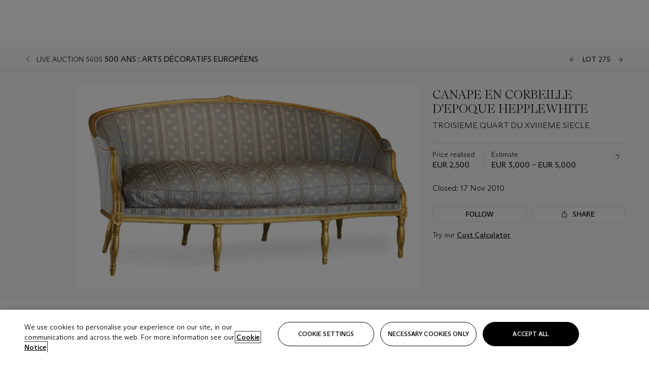

--- FILE ---
content_type: text/html; charset=utf-8
request_url: https://www.christies.com/lot/lot-canape-en-corbeille-depoque-hepplewhite-troisieme-quart-5374410/?lid=1&from=siteindex&intobjectid=5374410
body_size: 30809
content:



<!DOCTYPE html>
<html class="no-js" lang="en">
<head>
    <meta charset="utf-8" />
    
    


<script type="text/plain" class="optanon-category-2">
        
        var xmlHttp = new XMLHttpRequest();
        xmlHttp.open( "HEAD", "https://js.monitor.azure.com/scripts/b/ai.2.min.js", false );
        xmlHttp.onload = function() {
            if (xmlHttp.status == 200) {

                
                !function (T, l, y) { var S = T.location, k = "script", D = "instrumentationKey", C = "ingestionendpoint", I = "disableExceptionTracking", E = "ai.device.", b = "toLowerCase", w = "crossOrigin", N = "POST", e = "appInsightsSDK", t = y.name || "appInsights"; (y.name || T[e]) && (T[e] = t); var n = T[t] || function (d) { var g = !1, f = !1, m = { initialize: !0, queue: [], sv: "5", version: 2, config: d }; function v(e, t) { var n = {}, a = "Browser"; return n[E + "id"] = a[b](), n[E + "type"] = a, n["ai.operation.name"] = S && S.pathname || "_unknown_", n["ai.internal.sdkVersion"] = "javascript:snippet_" + (m.sv || m.version), { time: function () { var e = new Date; function t(e) { var t = "" + e; return 1 === t.length && (t = "0" + t), t } return e.getUTCFullYear() + "-" + t(1 + e.getUTCMonth()) + "-" + t(e.getUTCDate()) + "T" + t(e.getUTCHours()) + ":" + t(e.getUTCMinutes()) + ":" + t(e.getUTCSeconds()) + "." + ((e.getUTCMilliseconds() / 1e3).toFixed(3) + "").slice(2, 5) + "Z" }(), iKey: e, name: "Microsoft.ApplicationInsights." + e.replace(/-/g, "") + "." + t, sampleRate: 100, tags: n, data: { baseData: { ver: 2 } } } } var h = d.url || y.src; if (h) { function a(e) { var t, n, a, i, r, o, s, c, u, p, l; g = !0, m.queue = [], f || (f = !0, t = h, s = function () { var e = {}, t = d.connectionString; if (t) for (var n = t.split(";"), a = 0; a < n.length; a++) { var i = n[a].split("="); 2 === i.length && (e[i[0][b]()] = i[1]) } if (!e[C]) { var r = e.endpointsuffix, o = r ? e.location : null; e[C] = "https://" + (o ? o + "." : "") + "dc." + (r || "services.visualstudio.com") } return e }(), c = s[D] || d[D] || "", u = s[C], p = u ? u + "/v2/track" : d.endpointUrl, (l = []).push((n = "SDK LOAD Failure: Failed to load Application Insights SDK script (See stack for details)", a = t, i = p, (o = (r = v(c, "Exception")).data).baseType = "ExceptionData", o.baseData.exceptions = [{ typeName: "SDKLoadFailed", message: n.replace(/\./g, "-"), hasFullStack: !1, stack: n + "\nSnippet failed to load [" + a + "] -- Telemetry is disabled\nHelp Link: https://go.microsoft.com/fwlink/?linkid=2128109\nHost: " + (S && S.pathname || "_unknown_") + "\nEndpoint: " + i, parsedStack: [] }], r)), l.push(function (e, t, n, a) { var i = v(c, "Message"), r = i.data; r.baseType = "MessageData"; var o = r.baseData; return o.message = 'AI (Internal): 99 message:"' + ("SDK LOAD Failure: Failed to load Application Insights SDK script (See stack for details) (" + n + ")").replace(/\"/g, "") + '"', o.properties = { endpoint: a }, i }(0, 0, t, p)), function (e, t) { if (JSON) { var n = T.fetch; if (n && !y.useXhr) n(t, { method: N, body: JSON.stringify(e), mode: "cors" }); else if (XMLHttpRequest) { var a = new XMLHttpRequest; a.open(N, t), a.setRequestHeader("Content-type", "application/json"), a.send(JSON.stringify(e)) } } }(l, p)) } function i(e, t) { f || setTimeout(function () { !t && m.core || a() }, 500) } var e = function () { var n = l.createElement(k); n.src = h; var e = y[w]; return !e && "" !== e || "undefined" == n[w] || (n[w] = e), n.onload = i, n.onerror = a, n.onreadystatechange = function (e, t) { "loaded" !== n.readyState && "complete" !== n.readyState || i(0, t) }, n }(); y.ld < 0 ? l.getElementsByTagName("head")[0].appendChild(e) : setTimeout(function () { l.getElementsByTagName(k)[0].parentNode.appendChild(e) }, y.ld || 0) } try { m.cookie = l.cookie } catch (p) { } function t(e) { for (; e.length;)!function (t) { m[t] = function () { var e = arguments; g || m.queue.push(function () { m[t].apply(m, e) }) } }(e.pop()) } var n = "track", r = "TrackPage", o = "TrackEvent"; t([n + "Event", n + "PageView", n + "Exception", n + "Trace", n + "DependencyData", n + "Metric", n + "PageViewPerformance", "start" + r, "stop" + r, "start" + o, "stop" + o, "addTelemetryInitializer", "setAuthenticatedUserContext", "clearAuthenticatedUserContext", "flush"]), m.SeverityLevel = { Verbose: 0, Information: 1, Warning: 2, Error: 3, Critical: 4 }; var s = (d.extensionConfig || {}).ApplicationInsightsAnalytics || {}; if (!0 !== d[I] && !0 !== s[I]) { var c = "onerror"; t(["_" + c]); var u = T[c]; T[c] = function (e, t, n, a, i) { var r = u && u(e, t, n, a, i); return !0 !== r && m["_" + c]({ message: e, url: t, lineNumber: n, columnNumber: a, error: i }), r }, d.autoExceptionInstrumented = !0 } return m }(y.cfg); function a() { y.onInit && y.onInit(n) } (T[t] = n).queue && 0 === n.queue.length ? (n.queue.push(a), n.trackPageView({})) : a() }(window, document, {
                    src: "https://js.monitor.azure.com/scripts/b/ai.2.min.js", crossOrigin: "anonymous",
                    onInit: function (sdk) {
                        sdk.addTelemetryInitializer(function (envelope) {
                            if (envelope.baseType == "RemoteDependencyData")
                            {
                                var excludedDomains = ["cdn.cookielaw.org","o2.mouseflow.com","s.acquire.io","app.acquire.io","seg.mmtro.com","christiesinc.tt.omtrdc.net","dpm.demdex.net","smetrics.christies.com","ct.pinterest.com","www.google-analytics.com"];

                                for (let i = 0; i < excludedDomains.length; i++)
                                {
                                    if (envelope.baseData.target.includes(excludedDomains[i]))
                                    {
                                        return false;
                                    }
                                }
                            }

                            return true;
                        });
                    },
                    cfg: {
                        instrumentationKey: "5c229b10-0be6-42b4-bfbf-0babaf38d0ac",
                        disableFetchTracking: false,
                        disablePageUnloadEvents: ["unload"]
                    }
                });
                
            }
        }

        try{
            xmlHttp.send( null );
        } catch (error) {
            // ignore: user is blocking scripts, what else can we do?
        }

</script>



    <script>
        window.chrGlobal = {"ismobileapp":false,"distribution_package_url":"https://dsl.assets.christies.com/distribution/production/latest/index.js","distribution_package_app_name":"","language":"en","analytics_env":"christiesprod","analytics_region_tag":"data-track","analytics_debug":false,"is_authenticated":false,"analytics_datalayer":true,"share":{"client_id":"ra-5fc8ecd336145103","items":[{"type":"email","label_txt":"Email","analytics_id":"live_socialshare_email","aria_share_title_txt":"Share via Email"}]},"labels":{"close_modal_txt":"Close modal window"},"access_token_expiration":"0"};
    </script>

<script type="module">
    import { initializePackage } from 'https://dsl.assets.christies.com/distribution/production/latest/index.js';
    initializePackage("sitecore");
</script>




    <title>CANAPE EN CORBEILLE D&#39;EPOQUE HEPPLEWHITE , TROISIEME QUART DU XVIIIEME SIECLE  | Christie&#39;s</title>

    <meta name="description" content="TROISIEME QUART DU XVIIIEME SIECLE " />

    <meta name="keywords" content="Christie’s, Live Auction, Auction, Lot" />

    <link rel="canonical" href="https://www.christies.com/en/lot/lot-5374410" />

    <meta name="robots" content="all" />

    <meta name="christies-ctx-item" content="{DB47C573-0E0A-4C5F-A264-DB8584B23DD7}" />





    <meta name="og:title" content="CANAPE EN CORBEILLE D&#39;EPOQUE HEPPLEWHITE , TROISIEME QUART DU XVIIIEME SIECLE  | Christie&#39;s" />

    <meta name="og:description" content="TROISIEME QUART DU XVIIIEME SIECLE " />

    <meta name="og:image" content="https://www.christies.com/img/LotImages/2010/PAR/2010_PAR_05605_0275_000(canape_en_corbeille_depoque_hepplewhite_troisieme_quart_du_xviiieme_si051645).jpg?mode=max" />

    <meta name="og:type" content="website" />

    <meta name="og:url" content="https://www.christies.com/lot/lot-canape-en-corbeille-depoque-hepplewhite-troisieme-quart-5374410/?lid=1&amp;from=siteindex&amp;intobjectid=5374410" />




<meta name="viewport" content="width=device-width, initial-scale=1" />
<meta http-equiv="X-UA-Compatible" content="IE=edge" />
<meta name="format-detection" content="telephone=no">

<link href="https://dsl.assets.christies.com/design-system-library/production/critical.min.css" rel="preload stylesheet" as="style" fetchpriority="high" />
<link href="https://dsl.assets.christies.com/design-system-library/production/arizona.min.css" rel="preload stylesheet" as="style" fetchpriority="high" />

<script src="https://dsl.assets.christies.com/design-system-library/production/critical.min.js" async></script>
<script type="module" src="https://dsl.assets.christies.com/design-system-library/production/christies-design-system-library.esm.js" defer></script>
<script nomodule src="https://dsl.assets.christies.com/design-system-library/production/christies-design-system-library.js" defer></script>
<link href="https://dsl.assets.christies.com/design-system-library/production/christies-design-system-library.css" rel="preload stylesheet" as="style" fetchpriority="high" />

<script>
    function getRootNode(o) { return "object" == typeof o && Boolean(o.composed) ? getShadowIncludingRoot(this) : getRoot(this) } function getShadowIncludingRoot(o) { var t = getRoot(o); return isShadowRoot(t) ? getShadowIncludingRoot(t.host) : t } function getRoot(o) { return null != o.parentNode ? getRoot(o.parentNode) : o }
    function isShadowRoot(o) { return "#document-fragment" === o.nodeName && "ShadowRoot" === o.constructor.name } Object.defineProperty(Node.prototype, "getRootNode", { enumerable: !1, configurable: !1, value: getRootNode });
</script>




<link rel='shortcut icon' type='image/x-icon' href='/Assets/Discovery.Project.Website/V2023/favicons/favicon.ico'><link rel='icon' type='image/png' href='/Assets/Discovery.Project.Website/V2023/favicons/favicon-16x16.png' sizes='16x16'><link rel='icon' type='image/png' href='/Assets/Discovery.Project.Website/V2023/favicons/favicon-32x32.png' sizes='32x32'><link rel='apple-touch-icon' type='image/png' href='/Assets/Discovery.Project.Website/V2023/favicons/apple-touch-icon-57x57.png' sizes='57x57'><link rel='apple-touch-icon' type='image/png' href='/Assets/Discovery.Project.Website/V2023/favicons/apple-touch-icon-60x60.png' sizes='60x60'><link rel='apple-touch-icon' type='image/png' href='/Assets/Discovery.Project.Website/V2023/favicons/apple-touch-icon-72x72.png' sizes='72x72'><link rel='apple-touch-icon' type='image/png' href='/Assets/Discovery.Project.Website/V2023/favicons/apple-touch-icon-76x76.png' sizes='76x76'><link rel='apple-touch-icon' type='image/png' href='/Assets/Discovery.Project.Website/V2023/favicons/apple-touch-icon-114x114.png' sizes='114x114'><link rel='apple-touch-icon' type='image/png' href='/Assets/Discovery.Project.Website/V2023/favicons/apple-touch-icon-120x120.png' sizes='120x120'><link rel='apple-touch-icon' type='image/png' href='/Assets/Discovery.Project.Website/V2023/favicons/apple-touch-icon-144x144.png' sizes='144x144'><link rel='apple-touch-icon' type='image/png' href='/Assets/Discovery.Project.Website/V2023/favicons/apple-touch-icon-152x152.png' sizes='152x152'><link rel='apple-touch-icon' type='image/png' href='/Assets/Discovery.Project.Website/V2023/favicons/apple-touch-icon-167x167.png' sizes='167x167'><link rel='apple-touch-icon' type='image/png' href='/Assets/Discovery.Project.Website/V2023/favicons/apple-touch-icon-180x180.png' sizes='180x180'><link rel='apple-touch-icon' type='image/png' href='/Assets/Discovery.Project.Website/V2023/favicons/apple-touch-icon-1024x1024.png' sizes='1024x1024'><link rel='apple-touch-startup-image' media='(min-width: 320px) and (min-height: 480px) and (-webkit-device-pixel-ratio: 1)' type='image/png' href='/Assets/Discovery.Project.Website/V2023/favicons/apple-touch-startup-image-320x460.png'><link rel='apple-touch-startup-image' media='(min-width: 320px) and (min-height: 480px) and (-webkit-device-pixel-ratio: 2)' type='image/png' href='/Assets/Discovery.Project.Website/V2023/favicons/apple-touch-startup-image-640x920.png'><link rel='apple-touch-startup-image' media='(min-width: 320px) and (min-height: 568px) and (-webkit-device-pixel-ratio: 2)' type='image/png' href='/Assets/Discovery.Project.Website/V2023/favicons/apple-touch-startup-image-640x1096.png'><link rel='apple-touch-startup-image' media='(min-width: 375px) and (min-height: 667px) and (-webkit-device-pixel-ratio: 2)' type='image/png' href='/Assets/Discovery.Project.Website/V2023/favicons/apple-touch-startup-image-750x1294.png'><link rel='apple-touch-startup-image' media='(min-width: 414px) and (min-height: 736px) and (orientation: landscape) and (-webkit-device-pixel-ratio: 3)' type='image/png' href='/Assets/Discovery.Project.Website/V2023/favicons/apple-touch-startup-image-1182x2208.png'><link rel='apple-touch-startup-image' media='(min-width: 414px) and (min-height: 736px) and (orientation: portrait) and (-webkit-device-pixel-ratio: 3)' type='image/png' href='/Assets/Discovery.Project.Website/V2023/favicons/apple-touch-startup-image-1242x2148.png'><link rel='apple-touch-startup-image' media='(min-width: 414px) and (min-height: 736px) and (orientation: portrait) and (-webkit-device-pixel-ratio: 3)' type='image/png' href='/Assets/Discovery.Project.Website/V2023/favicons/apple-touch-startup-image-748x1024.png'><link rel='apple-touch-startup-image' media='(min-width: 768px) and (min-height: 1024px) and (orientation: portrait) and (-webkit-device-pixel-ratio: 1)' type='image/png' href='/Assets/Discovery.Project.Website/V2023/favicons/apple-touch-startup-image-768x1004.png'><link rel='apple-touch-startup-image' media='(min-width: 768px) and (min-height: 1024px) and (orientation: landscape) and (-webkit-device-pixel-ratio: 2)' type='image/png' href='/Assets/Discovery.Project.Website/V2023/favicons/apple-touch-startup-image-1496x2048.png'><link rel='apple-touch-startup-image' media='(min-width: 768px) and (min-height: 1024px) and (orientation: portrait) and (-webkit-device-pixel-ratio: 2)' type='image/png' href='/Assets/Discovery.Project.Website/V2023/favicons/apple-touch-startup-image-1536x2008.png'><link rel='icon' type='image/png' href='/Assets/Discovery.Project.Website/V2023/favicons/coast-228x228.png'>
        <meta name="mobile-web-app-capable" content="yes" />
        <meta name="theme-color" content="#fff" />
        <meta name="application-name" content="Christie&#39;s" />
        <meta name="apple-mobile-web-app-capable" content="yes" />
        <meta name="apple-mobile-web-app-status-bar-style" content="black-translucent" />
        <meta name="apple-mobile-web-app-title" content="Christie&#39;s" />
        <meta name="msapplication-TileColor" content="#fff" />
        <meta name="msapplication-TileImage" content="/Assets/Discovery.Project.Website/mstile-144x144.png" />
        <meta name="msapplication-config" content="\Assets\Discovery.Project.Website\favicons\browserconfig.xml" />
        <meta name="yandex-tableau-widget" content="\Assets\Discovery.Project.Website\favicons\yandex-browser-manifest.json" />



    <script>
    var $buoop = {
        required: { e: -4, f: -3, o: -3, s: -1, c: -3 }, insecure: true, unsupported: true, api: 2020.02, text: {
            'msg': 'Your web browser ({brow_name}) is out of date.',
            'msgmore': 'Update your browser for more security, speed and the best experience on this site.',
            'bupdate': 'Update browser',
            'bignore': 'Ignore',
            'remind': 'You will be reminded in {days} days.',
            'bnever': 'Never show again'
        }
    };
    function $buo_f() {
        var e = document.createElement("script");
        e.src = "//browser-update.org/update.min.js";
        document.body.appendChild(e);
    };
    try { document.addEventListener("DOMContentLoaded", $buo_f, false) }
    catch (e) { window.attachEvent("onload", $buo_f) }
    </script>





<style>
    .chr-theme--living-color.chr-theme--living-color {
        --c-accent: 0, 0%, 97%;
        --c-dominant: 0, 0%, 13%;
    }
</style>
</head>
    <body>
        
        




<script>
    window.chrComponents = window.chrComponents || {};
    window.chrComponents.header = {"data":{"header":{"language":"en","language_id":"1","is_authenticated":false,"page_refresh_after_sign_in":true,"page_refresh_after_sign_out":true,"sign_up_account_url":"https://signup.christies.com/signup","sign_up_from_live_chat_account_url":"https://signup.christies.com/signup?fromLiveChat=true","forgot_your_password_url":"/mychristies/passwordretrieval.aspx","login_aws_waf_security_script_url":"https://671144c6c9ff.us-east-1.sdk.awswaf.com/671144c6c9ff/11d0f81935d9/challenge.js","sign_in_api_endpoint":{"url":"https://dw-prod-auth.christies.com","path":"auth/api/v1/login","method":"POST","parameters":{"fromSignInToBid":""}},"sign_out_api_endpoint":{"url":"https://dw-prod-auth.christies.com","path":"auth/api/v1/logout","method":"POST","parameters":{"currentPageUri":""}},"sliding_session_api_endpoint":{"url":"https://dw-prod-auth.christies.com","path":"auth/api/v1/refresh","method":"POST","parameters":null},"languages":[{"title_txt":"繁","full_title_txt":"Traditional Chinese","aria_label_txt":"Traditional Chinese","query_string_parameters":{"lid":"3","sc_lang":"zh"}},{"title_txt":"简","full_title_txt":"Simplified Chinese","aria_label_txt":"Simplified Chinese","query_string_parameters":{"lid":"4","sc_lang":"zh-cn"}}],"search":{"url":"/en/search","redirect_keywords":["Gooding","internship"],"numbers_of_letters_to_start":0,"time_to_start":0},"access_token_expiration":"0"}},"labels":{"aria_back_to_parent_txt":"Back to parent menu","aria_expanded_menu_item_txt":"Press arrow down to enter the secondary menu","aria_main_nav_txt":"Primary","aria_menu_txt":"Menu","aria_search_btn_txt":"Submit search","aria_search_txt":"Search","aria_skip_link_txt":"Skip links","aria_user_navigation_txt":"User navigation","back_button_txt":"Back","choose_language_txt":"Choose language","language_label_txt":"English","language_txt":"Language","placeholder_txt":"Search by keyword","skip_link_txt":"Skip to main content","view_all_txt":"View all","login_modal_title_txt":"Sign in to your account","login_modal_title_from_live_chat_txt":"Please log in or create an account to chat with a client service representative","login_modal_username_txt":"Email address","login_modal_username_required_error_txt":"Please enter your email address","login_modal_password_txt":"Password","login_modal_password_required_error_txt":"Please enter your password","login_modal_forgot_your_password_txt":"Forgot your password?","login_modal_sign_in_txt":"Sign in","login_modal_create_new_account_txt":"Create an account","login_modal_show_password_txt":"Reveal password","login_modal_hide_password_txt":"Hide password","login_modal_error_txt":"Something went wrong. Please try again.","login_modal_invalid_credentials_txt":"Your email address and password do not match. Please try again.","login_modal_account_locked_txt":"Your account has been temporarily locked due to multiple login attempts. We’ve sent you an email with instructions on how to unlock it. For more help, contact <a class=\"chr-alert-next__content__link\" href=\"https://christies.com/\" target=\"_blank\">Client Services</a>.","refresh_modal_title_txt":"You've been signed out!","refresh_modal_message_txt":"You are no longer authenticated. Please refresh your page and sign in again if you wish to bid in auctions.","refresh_modal_button_txt":"Refresh the page"}};
</script>

<style>
    :root {
        /* Header heights for CLS prevention */
        --header-height-mobile: 56px;   /* Height for mobile screens */
        --header-height-desktop: 94px;  /* Height for desktop screens */
    }
    #headerHost {
        height: var(--header-height-mobile);
    }

    @media (min-width: 1280px) {
        #headerHost {
            height: var(--header-height-desktop);
        }
    }

</style>

<div id="headerHost">
    <template shadowrootmode="open">
        <link rel="stylesheet" href="https://dsl.assets.christies.com/react-legacy-integration/production/latest/index.css" />
        <div id="headerRoot" />
    </template>
</div>

<script type="module">
    import ReactTools, { Header, AuthContext } from 'https://dsl.assets.christies.com/react-legacy-integration/production/latest/index.js';

    const shadowRoot = document.getElementById('headerHost').shadowRoot
    const root = ReactTools.createRoot(shadowRoot.getElementById("headerRoot"));

    const authParams = {
        login: () => { window.dispatchEvent(new CustomEvent("chr.openLoginModal")) },
        logout: () => { window.dispatchEvent(new CustomEvent("chr.logout")) },
        isAuthenticated: false,
        getToken: () => "",
    }

    root.render(
        ReactTools.createElement(AuthContext.Provider, { value: authParams }, ReactTools.createElement(Header, {
                headerData: {"data":{"language":"en","logo":{"title_txt":"Christie's","url":"/en","analytics_id":"logo"},"search":{"url":"/en/search","redirect_keywords":["Gooding","internship"],"numbers_of_letters_to_start":0,"time_to_start":0},"languages":[{"title_txt":"EN","full_title_txt":"English","aria_label_txt":"English","query_string_parameters":{"lid":"1","sc_lang":"en"}},{"title_txt":"繁","full_title_txt":"Traditional Chinese","aria_label_txt":"Traditional Chinese","query_string_parameters":{"lid":"3","sc_lang":"zh"}},{"title_txt":"简","full_title_txt":"Simplified Chinese","aria_label_txt":"Simplified Chinese","query_string_parameters":{"lid":"4","sc_lang":"zh-cn"}}],"main_navigation_links":[{"secondary_navigation_links":[{"show_view_all":false,"items":[{"title_txt":"Upcoming auctions","url":"/en/calendar?filters=|event_live|event_115|","analytics_id":"upcomingauctions","truncate_at_two_lines":false},{"title_txt":"Current exhibitions","url":"https://www.christies.com/en/stories/on-view-4323c96e8d15434092ff8abf2f2070fc?sc_mode=normal","analytics_id":"currentexhibitions","truncate_at_two_lines":false},{"title_txt":"Browse all art and objects","url":"/en/browse?sortby=relevance","analytics_id":"browseallartandobjects","truncate_at_two_lines":false},{"title_txt":"Auction results","url":"https://www.christies.com/en/results","analytics_id":"auctionresults","truncate_at_two_lines":false}],"title_txt":"Calendar","url":"https://www.christies.com/en/calendar","analytics_id":"calendar"},{"show_view_all":true,"items":[{"title_txt":"Visions of the West: The William I. Koch Collection Day Sale","url":"/en/auction/visions-of-the-west-the-william-i-koch-collection-day-sale-31072/","analytics_id":"visionsofthewestthewilliamikochcollectiondaysale","truncate_at_two_lines":false},{"title_txt":"COLLECTOR/CONNOISSEUR: The Max N. Berry Collection; American Art Evening Sale","url":"/en/auction/collector-connoisseur-the-max-n-berry-collection-american-art-evening-sale-24513-nyr/","analytics_id":"collectorconnoisseurthemaxnberrycollectionamericanarteveningsale","truncate_at_two_lines":false},{"title_txt":"COLLECTOR/CONNOISSEUR: The Max N. Berry Collections; American Art Day Sale","url":"/en/auction/collector-connoisseur-the-max-n-berry-collections-american-art-day-sale-24514-nyr/","analytics_id":"collectorconnoisseurthemaxnberrycollectionamericanartdaysale","truncate_at_two_lines":false},{"title_txt":"We the People: America at 250","url":"/en/auction/we-the-people-america-at-250-24256-nyr/","analytics_id":"wethepeopleamericaat250","truncate_at_two_lines":false},{"title_txt":"19th Century American and Western Art","url":"/en/auction/19th-century-american-and-western-art-24103-nyr/","analytics_id":"19thcenturyamericanandwesternart","truncate_at_two_lines":false},{"title_txt":"COLLECTOR/CONNOISEUR: The Max N. Berry Collections Monotypes by Maurice Brazil Prendergast Online Sale","url":"/en/auction/collector-connoiseur-the-max-n-berry-collections-monotypes-by-maurice-brazil-prendergast-online-sale-24800-nyr/","analytics_id":"collectorconnoiseurthemaxnberrycollectionsmonotypes","truncate_at_two_lines":false},{"title_txt":"COLLECTOR/CONNOISSEUR: The Max N. Berry Collections; American Art Online Sale","url":"/en/auction/collector-connoisseur-the-max-n-berry-collections-american-art-online-sale-24515-nyr/","analytics_id":"collectorconnoiseurthemaxnberrycollectionsamericanart","truncate_at_two_lines":false},{"title_txt":"Fine and Rare Wines & Spirits Online: New York Edition","url":"/en/auction/fine-and-rare-wines-spirits-online-new-york-edition-24219-nyr/","analytics_id":"fineandrarewinesandspiritsonlinenewyorkedition","truncate_at_two_lines":false},{"title_txt":"The American Collector","url":"/en/auction/the-american-collector-23898-nyr/","analytics_id":"theamericancollector","truncate_at_two_lines":false},{"title_txt":"Rétromobile Paris","url":"/en/auction/r-tromobile-paris-24647-pag/","analytics_id":"retromobileparis","truncate_at_two_lines":false},{"title_txt":"Antiquities","url":"/en/auction/antiquities-24243-nyr/","analytics_id":"antiquities","truncate_at_two_lines":false},{"title_txt":"The Historic Cellar of Jürgen Schwarz: Five Decades of Collecting Part II","url":"/en/auction/the-historic-cellar-of-j-rgen-schwarz-five-decades-of-collecting-part-ii-24460-hgk/","analytics_id":"thehistoriccellarofjurgenschwarzfivedecadesofcollectingpartii","truncate_at_two_lines":false},{"title_txt":"Mathilde and Friends in Paris","url":"/en/auction/mathilde-and-friends-in-paris-24667-par/","analytics_id":"mathildeandfriendsinparis","truncate_at_two_lines":false},{"title_txt":"Old Masters","url":"/en/auction/old-masters-23933-nyr/","analytics_id":"oldmasters","truncate_at_two_lines":false},{"title_txt":"Old Master Paintings and Sculpture Part II ","url":"/en/auction/old-master-paintings-and-sculpture-part-ii-30918/","analytics_id":"oldmasterpaintingsandsculpturepartii","truncate_at_two_lines":false},{"title_txt":"Fine Printed Books and Manuscripts including Americana","url":"/en/auction/fine-printed-books-and-manuscripts-including-americana-23758-nyr/","analytics_id":"fineprintedbooksandmanuscriptsincludingamericana","truncate_at_two_lines":false}],"title_txt":"Current Auctions","url":"/en/calendar?filters=|event_live|event_115|","analytics_id":"currentauctions"},{"show_view_all":true,"items":[{"title_txt":"Americana Week | New York","url":"https://www.christies.com/en/events/americana-week/browse-all-lots","analytics_id":"americanaweeknewyork","truncate_at_two_lines":true},{"title_txt":"Visions of the West: The William I. Koch Collection | New York","url":"/en/events/visions-of-the-west-the-william-i-koch-collection/browse-all-lots?sortby=relevance","analytics_id":"visionsofthewestthewilliamikochcollection","truncate_at_two_lines":true},{"title_txt":"COLLECTOR/CONNOISSEUR The Max N. Berry Collections | New York","url":"/en/events/the-max-n-berry-collections","analytics_id":"maxnberrycollections","truncate_at_two_lines":true},{"title_txt":"Classic Week | New York","url":"https://www.christies.com/en/events/classic-week-new-york/what-is-on","analytics_id":"thecollectionofhrodessrandpatriciahart","truncate_at_two_lines":true},{"title_txt":"The Irene Roosevelt Aiken Collection | New York","url":"https://www.christies.com/en/events/the-irene-roosevelt-aitken-collection/what-is-on","analytics_id":"irenrooseveltaitkennewyork","truncate_at_two_lines":true},{"title_txt":"The Jim Irsay Collection | New York","url":"/en/events/the-jim-irsay-collection","analytics_id":"thejimirsaycollection","truncate_at_two_lines":false}],"title_txt":"Featured","url":"/en/calendar","analytics_id":"featured"}],"title_txt":"Auctions","url":"https://www.christies.com/en/calendar","analytics_id":"auctions"},{"secondary_navigation_links":[{"show_view_all":false,"items":[],"title_txt":"Decorative Arts For Your Home","url":"https://www.private.christies.com/","analytics_id":"decorativeartsforyourhome"},{"show_view_all":true,"items":[{"title_txt":"19th Century Furniture and Works of Art","url":"/en/private-sales/categories?filters=%7CDepartmentIds%7B68%7D%7C","analytics_id":"19thcenturyfurnitureandworksofart","truncate_at_two_lines":true},{"title_txt":"American Art","url":"/private-sales/categories?filters=DepartmentIds%7B3%7D","analytics_id":"americanart","truncate_at_two_lines":false},{"title_txt":"European Furniture & Works of Art","url":"/en/private-sales/categories?filters=%7CDepartmentIds%7B26%7D%7C&loadall=false&page=1&sortby=PublishDate","analytics_id":"europeanfurnitureandworksofart","truncate_at_two_lines":true},{"title_txt":"Handbags and Accessories","url":"/private-sales/categories?filters=DepartmentIds%7B22%7D","analytics_id":"handbags","truncate_at_two_lines":false},{"title_txt":"Impressionist and Modern Art","url":"/private-sales/categories?filters=DepartmentIds%7B29%7D","analytics_id":"impressionistandmodernart","truncate_at_two_lines":false},{"title_txt":"Post War and Contemporary Art","url":"/private-sales/categories?filters=DepartmentIds%7B74%7D","analytics_id":"postwarandcontemporaryart","truncate_at_two_lines":false},{"title_txt":"Science and Natural History","url":"/private-sales/categories?filters=DepartmentIds%7B47%7D","analytics_id":"scienceandnaturalhistory","truncate_at_two_lines":false}],"title_txt":"Categories","url":"https://www.christies.com/en/private-sales/categories","analytics_id":"categories"},{"show_view_all":false,"items":[{"title_txt":"Request an estimate","url":"https://www.christies.com/selling-services/auction-services/auction-estimates/overview/","analytics_id":"requestanestimate","truncate_at_two_lines":false},{"title_txt":"Selling guide","url":"https://www.christies.com/en/help/selling-guide/overview","analytics_id":"sellingguide","truncate_at_two_lines":false},{"title_txt":"About Private Sales","url":"https://www.christies.com/en/private-sales/about","analytics_id":"aboutprivatesales","truncate_at_two_lines":false}],"title_txt":"Sell with us","url":"https://www.christies.com/en/help/selling-guide/overview","analytics_id":"sellwithus"}],"title_txt":"Private Sales","url":"/en/private-sales/whats-on-offer","analytics_id":"privatesales"},{"secondary_navigation_links":[{"show_view_all":false,"items":[{"title_txt":"Request an estimate","url":"https://www.christies.com/selling-services/auction-services/auction-estimates/overview/","analytics_id":"requestanestimate","truncate_at_two_lines":false},{"title_txt":"Finance your art","url":"https://www.christies.com/en/services/art-finance/overview","analytics_id":"financeyourart","truncate_at_two_lines":true},{"title_txt":"Selling guide","url":"https://www.christies.com/en/help/selling-guide/overview","analytics_id":"sellingguide","truncate_at_two_lines":false},{"title_txt":"Auction results","url":"https://www.christies.com/en/results","analytics_id":"auctionresults","truncate_at_two_lines":false}],"title_txt":"Sell with us","url":"https://www.christies.com/en/help/selling-guide/overview","analytics_id":"sellwithus"},{"show_view_all":true,"items":[{"title_txt":"19th Century European Art","url":"/en/departments/19th-century-european-art","analytics_id":"19thcenturyeuropeanart","truncate_at_two_lines":false},{"title_txt":"African and Oceanic Art","url":"/en/departments/african-and-oceanic-art","analytics_id":"africanandoceanicart","truncate_at_two_lines":false},{"title_txt":"American Art","url":"/en/departments/american-art","analytics_id":"americanart","truncate_at_two_lines":false},{"title_txt":"Ancient Art and Antiquities","url":"/en/departments/ancient-art-and-antiquities","analytics_id":"ancientartandantiquities","truncate_at_two_lines":false},{"title_txt":"Automobiles, Cars, Motorcycles and Automobilia","url":"/en/department/automobiles-cars-motorcycles-automobilia","analytics_id":"automobilescarsmotorcyclesandautomobilia","truncate_at_two_lines":false},{"title_txt":"Books and Manuscripts","url":"/en/departments/books-and-manuscripts","analytics_id":"booksandmanuscripts","truncate_at_two_lines":false},{"title_txt":"Chinese Ceramics and Works of Art","url":"/en/departments/chinese-ceramics-and-works-of-art","analytics_id":"chineseceramicsandworksofart","truncate_at_two_lines":false},{"title_txt":"Chinese Paintings","url":"/en/departments/chinese-paintings","analytics_id":"chinesepaintings","truncate_at_two_lines":false},{"title_txt":"Design","url":"/en/departments/design","analytics_id":"design","truncate_at_two_lines":false},{"title_txt":"European Furniture and Works of Art","url":"/en/departments/european-furniture-and-works-of-art","analytics_id":"europeanfurnitureandworksofart","truncate_at_two_lines":false},{"title_txt":"Handbags and Accessories","url":"/en/departments/handbags-and-accessories","analytics_id":"handbagsandaccessories","truncate_at_two_lines":false},{"title_txt":"Impressionist and Modern Art","url":"/en/departments/impressionist-and-modern-art","analytics_id":"impressionistandmodernart","truncate_at_two_lines":false},{"title_txt":"Islamic and Indian Art","url":"/en/departments/islamic-and-indian-art","analytics_id":"islamicandindianart","truncate_at_two_lines":false},{"title_txt":"Japanese Art","url":"/en/departments/japanese-art","analytics_id":"japaneseart","truncate_at_two_lines":false},{"title_txt":"Jewellery","url":"/en/departments/jewellery","analytics_id":"jewellery","truncate_at_two_lines":false},{"title_txt":"Latin American Art","url":"/en/departments/latin-american-art","analytics_id":"latinamericanart","truncate_at_two_lines":false},{"title_txt":"Modern and Contemporary Middle Eastern Art","url":"/en/departments/modern-and-contemporary-middle-eastern-art","analytics_id":"modernandcontemporarymiddleeasternart","truncate_at_two_lines":false},{"title_txt":"Old Master Drawings","url":"/en/departments/old-master-drawings","analytics_id":"oldmasterdrawings","truncate_at_two_lines":false},{"title_txt":"Old Master Paintings","url":"/en/departments/old-master-paintings","analytics_id":"oldmasterpaintings","truncate_at_two_lines":false},{"title_txt":"Photographs","url":"/en/departments/photographs","analytics_id":"photographs","truncate_at_two_lines":false},{"title_txt":"Post-War and Contemporary Art","url":"/en/departments/post-war-and-contemporary-art","analytics_id":"post-warandcontemporaryart","truncate_at_two_lines":false},{"title_txt":"Prints and Multiples","url":"/en/departments/prints-and-multiples","analytics_id":"printsandmultiples","truncate_at_two_lines":false},{"title_txt":"Private and Iconic Collections","url":"/en/departments/private-and-iconic-collections","analytics_id":"privateandiconiccollections","truncate_at_two_lines":false},{"title_txt":"Rugs and Carpets","url":"/en/departments/rugs-and-carpets","analytics_id":"rugsandcarpets","truncate_at_two_lines":false},{"title_txt":"Watches and Wristwatches","url":"/en/departments/watches-and-wristwatches","analytics_id":"watchesandwristwatches","truncate_at_two_lines":false},{"title_txt":"Wine and Spirits","url":"/en/departments/wine-and-spirits","analytics_id":"wineandspirits","truncate_at_two_lines":false}],"title_txt":"Departments","url":"https://www.christies.com/departments/Index.aspx","analytics_id":"departments"}],"title_txt":"Sell","url":"https://www.christies.com/en/help/selling-guide/overview","analytics_id":"sell"},{"secondary_navigation_links":[{"show_view_all":true,"items":[{"title_txt":"19th Century European Art","url":"/en/departments/19th-century-european-art","analytics_id":"19thcenturyeuropeanart","truncate_at_two_lines":false},{"title_txt":"African and Oceanic Art","url":"/en/departments/african-and-oceanic-art","analytics_id":"africanandoceanicart","truncate_at_two_lines":false},{"title_txt":"American Art","url":"/en/departments/american-art","analytics_id":"americanart","truncate_at_two_lines":false},{"title_txt":"Ancient Art and Antiquities","url":"/en/departments/ancient-art-and-antiquities","analytics_id":"ancientartandantiquities","truncate_at_two_lines":false},{"title_txt":"Automobiles, Cars, Motorcycles and Automobilia","url":"/en/department/automobiles-cars-motorcycles-automobilia","analytics_id":"automobilescarsmotorcyclesandautomobilia","truncate_at_two_lines":false},{"title_txt":"Books and Manuscripts","url":"/en/departments/books-and-manuscripts","analytics_id":"booksandmanuscripts","truncate_at_two_lines":false},{"title_txt":"Chinese Ceramics and Works of Art","url":"/en/departments/chinese-ceramics-and-works-of-art","analytics_id":"chineseceramicsandworksofart","truncate_at_two_lines":false},{"title_txt":"Chinese Paintings","url":"/en/departments/chinese-paintings","analytics_id":"chinesepaintings","truncate_at_two_lines":false},{"title_txt":"Design","url":"/en/departments/design","analytics_id":"design","truncate_at_two_lines":false},{"title_txt":"European Furniture and Works of Art","url":"/en/departments/european-furniture-and-works-of-art","analytics_id":"europeanfurnitureandworksofart","truncate_at_two_lines":false},{"title_txt":"European Sculpture and Works of Art","url":"/en/departments/european-sculpture","analytics_id":"europeansculptureandworksofart","truncate_at_two_lines":false},{"title_txt":"Guitars","url":"https://www.christies.com/en/department/guitars","analytics_id":"guitars","truncate_at_two_lines":false},{"title_txt":"Handbags and Accessories","url":"/en/departments/handbags-and-accessories","analytics_id":"handbagsandaccessories","truncate_at_two_lines":false},{"title_txt":"Impressionist and Modern Art","url":"/en/departments/impressionist-and-modern-art","analytics_id":"impressionistandmodernart","truncate_at_two_lines":false},{"title_txt":"Indian, Himalayan and Southeast Asian Art","url":"/en/departments/indian-himalayan-and-southeast-asian-art","analytics_id":"indianhimalayanandsoutheastasianart","truncate_at_two_lines":false},{"title_txt":"Islamic and Indian Art","url":"/en/departments/islamic-and-indian-art","analytics_id":"islamicandindianart","truncate_at_two_lines":false},{"title_txt":"Japanese Art","url":"/en/departments/japanese-art","analytics_id":"japaneseart","truncate_at_two_lines":false},{"title_txt":"Jewellery","url":"/en/departments/jewellery","analytics_id":"jewellery","truncate_at_two_lines":false},{"title_txt":"Judaica","url":"/en/events/judaica","analytics_id":"judaica","truncate_at_two_lines":false},{"title_txt":"Latin American Art","url":"/en/departments/latin-american-art","analytics_id":"latinamericanart","truncate_at_two_lines":false},{"title_txt":"Modern and Contemporary Middle Eastern Art","url":"/en/departments/modern-and-contemporary-middle-eastern-art","analytics_id":"modernandcontemporarymiddleeasternart","truncate_at_two_lines":false},{"title_txt":"Modern British and Irish Art","url":"/en/departments/modern-british-and-irish-art","analytics_id":"modernbritishandirishart","truncate_at_two_lines":false},{"title_txt":"Old Master Drawings","url":"/en/departments/old-master-drawings","analytics_id":"oldmasterdrawings","truncate_at_two_lines":false},{"title_txt":"Old Master Paintings","url":"/en/departments/old-master-paintings","analytics_id":"oldmasterpaintings","truncate_at_two_lines":false},{"title_txt":"Photographs","url":"/en/departments/photographs","analytics_id":"photographs","truncate_at_two_lines":false},{"title_txt":"Post-War and Contemporary Art","url":"/en/departments/post-war-and-contemporary-art","analytics_id":"post-warandcontemporaryart","truncate_at_two_lines":false},{"title_txt":"Prints and Multiples","url":"/en/departments/prints-and-multiples","analytics_id":"printsandmultiples","truncate_at_two_lines":false},{"title_txt":"Private and Iconic Collections","url":"/en/departments/private-and-iconic-collections","analytics_id":"privateandiconiccollections","truncate_at_two_lines":false},{"title_txt":"Rugs and Carpets","url":"/en/departments/rugs-and-carpets","analytics_id":"rugsandcarpets","truncate_at_two_lines":false},{"title_txt":"Science and Natural History","url":"/en/departments/science-and-natural-history","analytics_id":"scienceandnaturalhistory","truncate_at_two_lines":false},{"title_txt":"Silver","url":"/en/departments/silver","analytics_id":"silver","truncate_at_two_lines":false},{"title_txt":"South Asian Modern and Contemporary Art","url":"/en/departments/south-asian-modern-contemporary-art","analytics_id":"southasianmoderncontemporaryart","truncate_at_two_lines":false},{"title_txt":"Sports Memorabilia","url":"/en/departments/sports-memorabilia","analytics_id":"sportsmemorabilia","truncate_at_two_lines":false},{"title_txt":"Watches and Wristwatches","url":"/en/departments/watches-and-wristwatches","analytics_id":"watchesandwristwatches","truncate_at_two_lines":false},{"title_txt":"Wine and Spirits","url":"/en/departments/wine-and-spirits","analytics_id":"wineandspirits","truncate_at_two_lines":false}],"title_txt":"Departments","url":"/en/departments","analytics_id":"departments"}],"title_txt":"Departments","url":"/en/departments","analytics_id":"departments"},{"secondary_navigation_links":[{"show_view_all":true,"items":[{"title_txt":"Rare cars at Rétromobile Paris","url":"/en/stories/retromobile-paris-gooding-christies-inaugural-european-sale-featuring-ferrari-talbot-lago-ballot-03ce8b8cab6f44aab934422afa8827bd?sc_mode=normal","analytics_id":"rarecarsatretromobileparis","truncate_at_two_lines":true},{"title_txt":"Visions of the West: The William I. Koch Collection","url":"/en/stories/tylee-abbott-american-western-art-31a09a40b0a84583bbaa659ffea3cda5","analytics_id":"visionsofthewestthewilliamikochcollection","truncate_at_two_lines":true},{"title_txt":"Inside Irene Roosevelt Aitken’s Fifth Avenue apartment","url":"/en/stories/irene-roosevelt-aitken-collection-82eae93bd5f74f79ba73ed2502ef3116?sc_mode=normal","analytics_id":"insideirenerooseveltaitkensfifthavenueapartment","truncate_at_two_lines":true},{"title_txt":"Canaletto’s ‘Venice, the Bucintoro at the Molo on Ascension Day’","url":"/en/stories/canaletto-venice-bucintoro-molo-ascension-day-5f3d44fd1d6c407f9d264da24b4d99f2","analytics_id":"canalettosvenicethebucintoroatthemoloonascensionday","truncate_at_two_lines":true},{"title_txt":"25 years of iconic design at Galerie kreo","url":"/en/stories/galerie-kreo-paris-exhibition-icons-of-21st-century-design-f0b72f9727d4464ebf973dad67e0d5d3","analytics_id":"25yearsoficonicdesignatgaleriekreo","truncate_at_two_lines":true},{"title_txt":"Must-see exhibitions in New York","url":"/en/stories/top-new-york-art-exhibitions-2026-a10bc7a155b04c2b8ede7350acf28aad","analytics_id":"must-seeexhibitionsinnewyork","truncate_at_two_lines":true}],"title_txt":"Read","url":"https://www.christies.com/en/stories/archive","analytics_id":"read"},{"show_view_all":false,"items":[{"title_txt":"Current exhibitions","url":"https://www.christies.com/en/stories/on-view-4323c96e8d15434092ff8abf2f2070fc","analytics_id":"currentexhibition","truncate_at_two_lines":false},{"title_txt":"Locations","url":"https://www.christies.com/en/locations/salerooms","analytics_id":"locations","truncate_at_two_lines":false}],"title_txt":"Visit","url":"https://www.christies.com/en/locations/salerooms","analytics_id":"visit"},{"show_view_all":true,"items":[{"title_txt":"Barbara Hepworth","url":"https://www.christies.com/en/artists/barbara-hepworth","analytics_id":"barbarahepworth","truncate_at_two_lines":false},{"title_txt":"Ferrari","url":"https://www.christies.com/en/artists/ferrari","analytics_id":"ferrari","truncate_at_two_lines":false},{"title_txt":"Frederic Remington","url":"https://www.christies.com/en/artists/frederic-remington","analytics_id":"fredericremington","truncate_at_two_lines":false},{"title_txt":"John James Audubon","url":"https://www.christies.com/en/artists/john-james-audubon","analytics_id":"johnjamesaudubon","truncate_at_two_lines":false},{"title_txt":"Keith Haring","url":"https://www.christies.com/en/artists/keith-haring","analytics_id":"keithharing","truncate_at_two_lines":false},{"title_txt":"Meissen porcelain & ceramics","url":"https://www.christies.com/en/artists/meissen","analytics_id":"meissenporcelainandceramics","truncate_at_two_lines":false},{"title_txt":"Michaël Borremans","url":"https://www.christies.com/en/artists/michael-borremans","analytics_id":"michaelborremans","truncate_at_two_lines":false},{"title_txt":"Oskar Schlemmer","url":"https://www.christies.com/en/artists/oskar-schlemmer","analytics_id":"oskarschlemmer","truncate_at_two_lines":false}],"title_txt":"Artists and Makers","url":"https://www.christies.com/en/artists","analytics_id":"artistsandmakers"}],"title_txt":"Discover","url":"https://www.christies.com/en/stories/archive","analytics_id":"discover"},{"secondary_navigation_links":[{"show_view_all":false,"items":[{"title_txt":"Request an estimate","url":"https://www.christies.com/selling-services/auction-services/auction-estimates/overview/","analytics_id":"requestanestimate","truncate_at_two_lines":true},{"title_txt":"Valuations, Appraisals and Professional Advisor Services","url":"/en/services/valuations-appraisals-and-professional-advisor-services/overview","analytics_id":"valuationsappraisalsandprofessionaladvisorservices","truncate_at_two_lines":true},{"title_txt":"Private Sales","url":"/en/private-sales/whats-on-offer","analytics_id":"privatesales","truncate_at_two_lines":true},{"title_txt":"Christie’s Education","url":"/en/christies-education/courses","analytics_id":"christieseducation","truncate_at_two_lines":true},{"title_txt":"Christie’s Art Finance","url":"/en/services/art-finance/overview","analytics_id":"christiesartfinance","truncate_at_two_lines":true},{"title_txt":"Christie’s Ventures","url":"/en/services/christies-ventures/overview","analytics_id":"christiesventures","truncate_at_two_lines":true}],"title_txt":"Services","url":"/en/services","analytics_id":"services"}],"title_txt":"Services","url":"/en/services","analytics_id":"services"}],"upper_navigation_links":[],"user_actions":[{"id":"my-account","title_txt":"My account","url":"/mychristies/activities.aspx?activitytype=wc&submenutapped=true","analytics_id":"myaccount"},{"id":"sign-in","title_txt":"Sign in","url":null,"analytics_id":"signin"},{"id":"sign-out","title_txt":"Sign out","url":null,"analytics_id":"signout"}]},"labels":{"aria_back_to_parent_txt":"Back to parent menu","aria_expanded_menu_item_txt":"Press arrow down to enter the secondary menu","aria_main_nav_txt":"Primary","aria_menu_txt":"Menu","aria_search_btn_txt":"Submit search","aria_search_txt":"Search","aria_skip_link_txt":"Skip links","aria_user_navigation_txt":"User navigation","back_button_txt":"Back","choose_language_txt":"Choose language","language_label_txt":"English","language_txt":"Language","placeholder_txt":"Search by keyword","skip_link_txt":"Skip to main content","view_all_txt":"View all","login_modal_title_txt":"Sign in to your account","login_modal_title_from_live_chat_txt":"Please log in or create an account to chat with a client service representative","login_modal_username_txt":"Email address","login_modal_username_required_error_txt":"Please enter your email address","login_modal_password_txt":"Password","login_modal_password_required_error_txt":"Please enter your password","login_modal_forgot_your_password_txt":"Forgot your password?","login_modal_sign_in_txt":"Sign in","login_modal_create_new_account_txt":"Create an account","login_modal_show_password_txt":"Reveal password","login_modal_hide_password_txt":"Hide password","login_modal_error_txt":"Something went wrong. Please try again.","login_modal_invalid_credentials_txt":"Your email address and password do not match. Please try again.","login_modal_account_locked_txt":"Your account has been temporarily locked due to multiple login attempts. We’ve sent you an email with instructions on how to unlock it. For more help, contact <a class=\"chr-alert-next__content__link\" href=\"https://christies.com/\" target=\"_blank\">Client Services</a>.","refresh_modal_title_txt":"You've been signed out!","refresh_modal_message_txt":"You are no longer authenticated. Please refresh your page and sign in again if you wish to bid in auctions.","refresh_modal_button_txt":"Refresh the page"}}
        })),
    );
</script>





<script>
    window.chrComponents = window.chrComponents || {};
    window.chrComponents.live_chat = {
  "data": {
    "get_user_details_api_endpoint": {
      "url": "https://www.christies.com",
      "path": "ChristiesAPIServices/DotcomAPIs/api/mychristies/GetUserDetails",
      "method": "POST"
    }
  }
};
</script>

<div class="chr-live-chat">
    <chr-live-chat></chr-live-chat>
</div>    <main>
        




    <script>
        var AnalyticsDataLayer = {"page":{"name":"Lot","channel":"Lot Content","language":"en","template":"Lot"},"user":{"status":"Not Logged In/No Account","GUID":"","platform":"web"},"events":{"lot_view":true}};
    </script>





  <script>
        var EnableCookieBanner = true;
        var IsMobileApp = false;
  </script>
  <script src="https://code.jquery.com/jquery-3.5.1.min.js" integrity="sha256-9/aliU8dGd2tb6OSsuzixeV4y/faTqgFtohetphbbj0=" crossorigin="anonymous"></script>
  <script src="//code.jquery.com/jquery-migrate-3.3.2.js"></script>
  <script src="//assets.adobedtm.com/4f105c1434ad/05fddbc767bb/launch-1b477ca5fd6e.min.js" async></script>


<div>
    










    <style>
        :root {
            --z-index-base: 100;
        }
    </style>
    <script>
        AnalyticsDataLayer.lot = {"number":"275","id":"5374410","status":"Closed"};
        AnalyticsDataLayer.sale = {"type":"Traditional","id":"23377","number":"5605","location":"Paris"};

        window.chrComponents = window.chrComponents || {};
        window.chrComponents.lotHeader_1205114186 = {"data":{"save_lot_livesale_api_endpoint":{"url":"//www.christies.com","path":"lots_webapi/api/lotslist/SaveLot","method":"POST","parameters":{"object_id":"","apikey":"708878A1-95DB-4DC2-8FBD-1E8A1DCE703C","save":""}},"cost_calculator_api_endpoint":{"url":"//payments.christies.com","path":"REST/JSON/CostCalculator","method":"POST","parameters":{"API_Key":"fdsaGdsdAS","SaleNumber":"5605","LotNumber":"275","LotSuffix":"","Currency":"EUR"}},"lot_primary_action":{"show":false,"is_enabled":false,"button_txt":"","action_display":"reg-bid-modal","action_type":"url","action_value":"https://www.christies.com/en/client-registrations/23377/5374410","action_event_name":null,"analytics_id":"live_registertobid"},"lots":[{"object_id":"5374410","lot_id_txt":"275","analytics_id":"5605.275","event_type":"Sale","url":"https://www.christies.com/en/lot/lot-5374410","previous_lot_url":"https://www.christies.com/en/lot/lot-5374409","next_lot_url":"https://www.christies.com/en/lot/lot-5374411","title_primary_txt":"CANAPE EN CORBEILLE D'EPOQUE HEPPLEWHITE \n","title_secondary_txt":"TROISIEME QUART DU XVIIIEME SIECLE \n","title_tertiary_txt":"","estimate_visible":true,"estimate_on_request":false,"price_on_request":false,"lot_estimate_txt":"","estimate_low":3000.0,"estimate_high":5000.0,"estimate_txt":"EUR 3,000 – EUR 5,000","price_realised":2500.0,"price_realised_txt":"EUR 2,500","lot_assets":[{"display_type":"basic","asset_type":"basic","asset_type_txt":"basic","asset_alt_txt":"CANAPE EN CORBEILLE D'EPOQUE HEPPLEWHITE \n","image_url":"https://www.christies.com/img/LotImages/2010/PAR/2010_PAR_05605_0275_000(canape_en_corbeille_depoque_hepplewhite_troisieme_quart_du_xviiieme_si051645).jpg?mode=max"}],"is_saved":false,"show_save":true,"is_unsold":false}],"sale":{"sale_id":"23377","sale_number":"5605","sale_room_code":"PAR","event_type":"Sale","title_txt":"500 ans : Arts Décoratifs Européens","start_date":"2010-11-17T13:00Z","end_date":"2010-11-17T00:00Z","registration_close_date":"2010-11-17T08:00Z","location_txt":"Paris","url":"https://www.christies.com/en/auction/500-ans-arts-d-coratifs-europ-ens-23377/","is_auction_over":true,"is_in_progress":false,"time_zone":"CET"},"ui_state":{"hide_timer":false,"hide_bid_information":false,"hide_tooltip":false,"hide_cost_calculator":false}},"labels":{"lot_txt":"Lot","lot_ended_txt":"Closed","registration_closes_txt":"Registration closes","bidding_starts_txt":"Bidding starts","current_bid_txt":"Current bid","estimate_txt":"Estimate","estimate_on_request_txt":"Estimate on request","price_on_request_txt":"Price on request","price_realised_txt":"Price realised","currency_txt":"EUR","closed_txt":"Closed","save_txt":"Save","saved_txt":"Saved","follow_txt":"Follow","followed_txt":"Followed","unfollow_txt":"Following","aria_follow_txt":"Follow {lottitle}","aria_unfollow_txt":"Unfollow {lottitle}","aria_expand_content_txt":"Visually expand the content","aria_collapse_content_txt":"Visually collapse the content","share_txt":"Share","closing_txt":"Closing","day_txt":"day","days_txt":"days","hour_unit_txt":"h","minute_unit_txt":"m","second_unit_txt":"s","more_txt":"more","share_title_txt":"Share via email","try_our_txt":"Try our","cost_calculator_txt":"Cost Calculator","cost_calculator_response_txt":"Below is your estimated cost based on the bid","cost_calculator_submit_txt":"Calculate","cost_calculator_bid_amount_label_txt":"Enter a bid","cost_calculator_generic_error_txt":"Sorry, something went wrong, please try again.","cost_calculator_bid_amount_missing_txt":"Missing amount","cost_calculator_your_bid_txt":"Your bid","cost_calculator_tooltip_btn_txt":"Show tooltip","cost_calculator_tooltip_txt":"Exclusive of all duty, taxes, import VAT and/or customs processing fees.","cost_calculator_invalid_value_txt":"Enter a valid amount, e.g. 1000.00","cost_calculator_title_txt":"Cost Calculator","cost_calculator_disclaimer_txt":"Below is your estimated cost based on the bid","cost_calculator_input_label_txt":"Enter the bid value","cost_calculator_buyers_premium_txt":"Estimated Buyer's Premium","cost_calculator_total_txt":"Estimated cost exclusive of duties","aria_cost_calculator_input_currency_txt":"Currency","bid_tooltip_txt":"Estimates do not reflect the final hammer price and do not include buyer's premium, and applicable taxes or artist's resale right. Please see Section D of the Conditions of Sale for full details.","timer_tooltip_txt":"Please note that if a bid is placed on this lot within the final three minutes of the closing time indicated in the countdown clock, three additional minutes will be added to the designated closing time. See our <a href=\"https://www.christies.com/about-us/help.aspx\">FAQs</a> for further information.","auction_happening_now_txt":"Happening now","aria_scroll_to_top_txt":"Scroll to top","loading_txt":"Loading details","aria_primary_media_video_txt":"Video for {title}","aria_gallery_next_txt":"View next","aria_gallery_previous_txt":"View previous","ar_view_at_home_txt":"View at home","ar_scan_qr_txt":"Scan the QR code with your phone or tablet camera to view this lot in augmented reality.","ar_view_in_ar_txt":"View this lot in augmented reality with your phone or tablet.","ar_not_available_txt":"We’re sorry, this experience is only available on devices that support augmented reality.","ar_get_started_txt":"Get started","symbols_important_information_txt":"Important information about this lot","aria_symbols_important_information_txt":"Important information about this lot"}};

    </script>
    <div data-analytics-region="lotheader-full" class="chr-lot-header">
        <div class="chr-lot-header--full chr-theme--living-color">
            <div class="chr-lot-header__breadcrumb">
                <div class="container-fluid chr-lot-header__breadcrumb-inner">

                    <nav aria-label="Breadcrumb" class="chr-breadcrumb">
                        <ol class="chr-breadcrumb__list">
                            <li class="chr-breadcrumb__list-item chr-breadcrumb__list-item--active">
                                <a class="chr-breadcrumb__link"
                                   href="https://www.christies.com/en/auction/500-ans-arts-d-coratifs-europ-ens-23377/"
                                   data-track="breadcrumb|auction-overview"
                                   onclick="">
                                        <chr-icon class="pr-2" icon="chevron" size="xs"></chr-icon>
                                    <div class="chr-lot-header__breadcrumb-detail">
                                        <span class="chr-body-s mr-1">
                                            Live Auction 5605
                                        </span>
                                        <span class="chr-body-medium">500 ans : Arts D&#233;coratifs Europ&#233;ens</span>
                                    </div>
                                </a>
                            </li>
                        </ol>
                    </nav>

                        <div class="d-none d-md-flex">
                            <div class="chr-item-pagination">
                                <a href="https://www.christies.com/en/lot/lot-5374409" aria-label="previous lot">
                                    <chr-icon icon="arrow" icon="xs"></chr-icon>
                                </a>
                                <span class="chr-item-pagination__label">Lot 275 </span>
                                <a href="https://www.christies.com/en/lot/lot-5374411" aria-label="next lot">
                                    <chr-icon icon="arrow" rotation="180" size="xs"></chr-icon>
                                </a>
                            </div>
                        </div>
                </div>
                    <div class="d-block d-md-none">
                        <div class="chr-lot-header__breadcrumb-pagination">
                            <div class="container-fluid chr-lot-header__breadcrumb-pagination-inner">
                                <div class="chr-item-pagination">
                                    <a href="https://www.christies.com/en/lot/lot-5374409" aria-label="previous lot">
                                        <chr-icon icon="arrow" icon="xs"></chr-icon>
                                    </a>
                                    <span class="chr-item-pagination__label">275 </span>
                                    <a href="https://www.christies.com/en/lot/lot-5374411" aria-label="next lot">
                                        <chr-icon icon="arrow" rotation="180" size="xs"></chr-icon>
                                    </a>
                                </div>
                            </div>
                        </div>
                    </div>
            </div>
            <div class="container-fluid">
                <div class="row">
                    <div class="d-none col-lg-1 d-lg-block">
                    </div>
                    <div class="col-12 col-md-7 col-lg-7 chr-lot-header__media-column">
                        <div class="chr-lot-header__media">
                                <chr-lot-header-gallery-button data-namespace="lotHeader_1205114186" lot-id="5374410" gallery-item-index="0" region="lot-header-image">
                                        <div class="chr-lot-header__image">
                                            <div class="chr-lot-header__image-container">
                                                <div class="chr-img__wrapper chr-img__wrapper--natural-height" data-img-id="b09149e6-2e7d-45c6-9638-a7f101fc96b3"><img alt="CANAPE EN CORBEILLE D&#39;EPOQUE HEPPLEWHITE 
" class="chr-img lazyload" data-sizes="(min-width: 1224px) 1010px, (min-width: 768px) 695px, (min-width: 576px) 750px, 560px" data-srcset="https://www.christies.com/img/LotImages/2010/PAR/2010_PAR_05605_0275_000(canape_en_corbeille_depoque_hepplewhite_troisieme_quart_du_xviiieme_si051645).jpg?maxwidth=560&amp;maxheight=350 560w, https://www.christies.com/img/LotImages/2010/PAR/2010_PAR_05605_0275_000(canape_en_corbeille_depoque_hepplewhite_troisieme_quart_du_xviiieme_si051645).jpg?maxwidth=1120&amp;maxheight=700 1120w, https://www.christies.com/img/LotImages/2010/PAR/2010_PAR_05605_0275_000(canape_en_corbeille_depoque_hepplewhite_troisieme_quart_du_xviiieme_si051645).jpg?maxwidth=1680&amp;maxheight=1050 1680w, https://www.christies.com/img/LotImages/2010/PAR/2010_PAR_05605_0275_000(canape_en_corbeille_depoque_hepplewhite_troisieme_quart_du_xviiieme_si051645).jpg?maxwidth=750&amp;maxheight=350 750w, https://www.christies.com/img/LotImages/2010/PAR/2010_PAR_05605_0275_000(canape_en_corbeille_depoque_hepplewhite_troisieme_quart_du_xviiieme_si051645).jpg?maxwidth=1500&amp;maxheight=700 1500w, https://www.christies.com/img/LotImages/2010/PAR/2010_PAR_05605_0275_000(canape_en_corbeille_depoque_hepplewhite_troisieme_quart_du_xviiieme_si051645).jpg?maxwidth=2250&amp;maxheight=1050 2250w, https://www.christies.com/img/LotImages/2010/PAR/2010_PAR_05605_0275_000(canape_en_corbeille_depoque_hepplewhite_troisieme_quart_du_xviiieme_si051645).jpg?maxwidth=695&amp;maxheight=650 695w, https://www.christies.com/img/LotImages/2010/PAR/2010_PAR_05605_0275_000(canape_en_corbeille_depoque_hepplewhite_troisieme_quart_du_xviiieme_si051645).jpg?maxwidth=1390&amp;maxheight=1300 1390w, https://www.christies.com/img/LotImages/2010/PAR/2010_PAR_05605_0275_000(canape_en_corbeille_depoque_hepplewhite_troisieme_quart_du_xviiieme_si051645).jpg?maxwidth=2085&amp;maxheight=1950 2085w, https://www.christies.com/img/LotImages/2010/PAR/2010_PAR_05605_0275_000(canape_en_corbeille_depoque_hepplewhite_troisieme_quart_du_xviiieme_si051645).jpg?maxwidth=1010&amp;maxheight=650 1010w, https://www.christies.com/img/LotImages/2010/PAR/2010_PAR_05605_0275_000(canape_en_corbeille_depoque_hepplewhite_troisieme_quart_du_xviiieme_si051645).jpg?maxwidth=2020&amp;maxheight=1300 2020w, https://www.christies.com/img/LotImages/2010/PAR/2010_PAR_05605_0275_000(canape_en_corbeille_depoque_hepplewhite_troisieme_quart_du_xviiieme_si051645).jpg?maxwidth=3030&amp;maxheight=1950 3030w" src="https://www.christies.com/img/LotImages/2010/PAR/2010_PAR_05605_0275_000(canape_en_corbeille_depoque_hepplewhite_troisieme_quart_du_xviiieme_si051645).jpg?w=1"></img></div>
                                            </div>
                                        </div>
                                </chr-lot-header-gallery-button>
                            <div>
                            </div>
                        </div>
                    </div>
                    <div class="chr-lot-header__information-column col-sm-12 col-md-5 col-lg-4">
                        <div class="chr-lot-header__information">
                            <div class="chr-lot-header__description">

                            </div>
                            <span class="chr-lot-header__artist-name">CANAPE EN CORBEILLE D&#39;EPOQUE HEPPLEWHITE 
</span>
                            <h1 class="chr-lot-header__title">TROISIEME QUART DU XVIIIEME SIECLE 
</h1>

                            <div style="border-bottom: 1px solid rgba(34, 34, 34, 0.1); border-bottom-color: var(--c-grey-alpha-10); padding-bottom: 12px;"></div>

                            <div class="mt-3">
                                <chr-lot-header-dynamic-content data-namespace="lotHeader_1205114186" lot-id="5374410">
                                </chr-lot-header-dynamic-content>
                            </div>
                        </div>
                    </div>
                </div>
            </div>
        </div>
    </div>
    <!-- fixed header -->
    <span id="fixed-head-observer" class="fixed-tracker"></span>
    <chr-fixed-wrapper tracker="#fixed-head-observer">
        <chr-lot-header data-namespace="lotHeader_1205114186"
                        display="collapsed"
                        lot_id="5374410"
                        title_primary_txt="CANAPE EN CORBEILLE D&#39;EPOQUE HEPPLEWHITE 
"
                        title_secondary_txt="TROISIEME QUART DU XVIIIEME SIECLE 
" living-color>
        </chr-lot-header>
    </chr-fixed-wrapper>
    <!-- /fixed header -->

</div>
<div class="chr-lot-detail__main">

    <div class="chr-lot-detail__vertical-scroll col-2">
        <chr-sticky-wrapper top="25vh">
            <chr-vertical-scroll-nav></chr-vertical-scroll-nav>
        </chr-sticky-wrapper>
    </div>

    


    <div class="container-fluid">
        <div class="row">
            <div class="col-md-6 col-lg-5 offset-lg-2">
                <div data-scroll-section="Details" id="details">
                    <section class="chr-lot-details">
                        <div class="chr-lot-section__center">
                            <chr-accordion auto-close="false">
                                    <chr-accordion-item open accordion-id="0">
                                        <div slot="header">Details</div>
                                        <div slot="content" class="content-zone chr-lot-section__accordion--content">
                                            <span class="chr-lot-section__accordion--text">CANAPE EN CORBEILLE D'EPOQUE HEPPLEWHITE <BR>
TROISIEME QUART DU XVIIIEME SIECLE <BR>
En bois mouluré, sculpté et doré, à décor de frises de perles, la traverse supérieure centrée d'un cartouche de feuillage flanqué de volutes, reposant sur huit pieds en balustre cannelés surmontés de feuilles de laurier, garniture de soie vert d'eau à motif de rayures et de semis de fleurs crème<BR>
Hauteur: 93,5 cm. (36¾ in.) ; Largeur: 87 cm. (34¼ in.) <BR>
</span>
                                        </div>
                                    </chr-accordion-item>
                                    <chr-accordion-item open accordion-id="5">
                                        <div slot="header">Further details</div>
                                        <div slot="content" class="content-zone chr-lot-section__accordion--content">
                                            <span class="chr-lot-section__accordion--text"><I>A HEPPLEWHITE GILTWOOD SOFA, ENGLISH, THIRD QUARTER 18TH CENTURY</I></span>
                                        </div>
                                    </chr-accordion-item>
                                    <chr-accordion-item open accordion-id="6">
                                        <div slot="header">Sale room notice</div>
                                        <div slot="content" class="content-zone chr-lot-section__accordion--content">
                                            <span class="chr-lot-section__accordion--text">La largeur du canap est de 187 cm. (73½ in.) et non de 87 cm. (34¼ in.).<BR>
<I>The width of the sofa is 187 cm. (73½ in.), not 87 cm. (34¼ in.)</I> <BR>
</span>
                                        </div>
                                    </chr-accordion-item>
                            </chr-accordion>
                        </div>
                    </section>
                </div>
            </div>
            <div class="col-12 col-md-5 col-lg-3 offset-md-1">
                <section class="chr-specialist-info">

                    

    <h2 class="chr-heading-s-serif mb-4">
        Brought to you by
    </h2>
    <div class="chr-specialist-info__row">
        <div class="chr-avatar mr-3">
            <div class="chr-avatar__image chr-avatar__image--md">
<div class="chr-img__wrapper" data-img-id="cadace46-1ef1-4d27-a465-896df0219dcd" style="padding-top: 100%"><img alt="Hervé de la Verrie" class="chr-img lazyload" data-sizes="60px" data-srcset="https://www.christies.com/static/images/christies-roundel.svg?w=60 60w, https://www.christies.com/static/images/christies-roundel.svg?w=120 120w, https://www.christies.com/static/images/christies-roundel.svg?w=180 180w" src="https://www.christies.com/static/images/christies-roundel.svg?w=1"></img></div>            </div>
        </div>
        <div class="chr-specialist-info__wrapper">
            <span class="chr-specialist-info__name">
                Herv&#233; de la Verrie
            </span>
            <span class="chr-specialist-info__category">
                
            </span>
        </div>
    </div>
        <p class="chr-specialist-info__report--label">
            Check the condition report or get in touch for additional information about this
        </p>
    <div class="chr-specialist-info__contacts">
        <a class="chr-specialist-info__contacts--email" href="mailto:hdelaverrie@christies.com">
            hdelaverrie@christies.com
        </a>
        <a class="chr-specialist-info__contacts--phone" href="tel:+33(0)140768602">
            +33 (0)1 40 76 86 02
        </a>
    </div>


                                <chr-inline-modal-provider modal-title="Condition report">
                                    <chr-modal-content slot="condition-report-interstitial" id="condition-report-interstitial">
                                        <div class="d-flex flex-column align-items-center">
                                            <p class="chr-body mb-5">If you wish to view the condition report of this lot, please sign in to your account. </p>
                                            <chr-button full-width action="toggleModal"
                                                    action-target="login"
                                                    event-only=""
                                                    class="align-self-stretch">
                                            Sign in
                                        </chr-button>
                                        </div>
                                    </chr-modal-content>
                                </chr-inline-modal-provider>
                        <chr-button 
                                    action="toggleModal"
                                    action-target="condition-report-interstitial" 
                                    full-width 
                                    type="secondary"
                                    tracking-event="view_condition">View condition report</chr-button>
                </section>
            </div>
        </div>
    </div>




<script>
    window.chrComponents.articlesNext = {"data":{"settings":{"page_size":{"xs":4,"lg":8},"initial_page_size":{"xs":4,"lg":4},"story_detail_url_pattern":"https://www.christies.com/en/stories/{storySlug}-{id}"},"get_articles_api_endpoint":{"url":"https://apim.christies.com/stories","path":"/type/lots","method":"GET","parameters":{"ids":"5605.275","count":"4","device_size":"","language":"en","offset":"0"},"headers":{"Accept":"application/vnd.christies.v2+json"},"timeout_ms":"8000"}},"labels":{"view_all_txt":"View all","load_more_txt":"Load more","aria_loading_more_in_progress_txt":"Loading more items","aria_loading_more_done_plural_txt":"{count} new items loaded","aria_loading_more_done_singular_txt":"{count} new item loaded","aria_loading_txt":"The component is loading","slow_loading_txt":"Loading time is slower than expected","error_message":"Sorry, we are unable to display this content. Please check your connection."}};
</script>

<div class="container-fluid">
    <div class="row">
        <chr-panel-magazine-section section-class-names="chr-lot-section__center col-12 col-lg-10 offset-lg-2" id="single-article">
            <chr-panel-magazine full-width="true" heading="Related articles" namespace="articlesNext" />
        </chr-panel-magazine-section>
    </div>
</div>





    <div class="container-fluid chr-lot-page__more-from">
        <section data-scroll-section="More from" id="more-from" data-analytics-region="lot:more from" class="row chr-curated-lot-list">
            <div class="col-12 col-lg-10 offset-lg-2" id="more-lots">
                <div class="mb-2 pr-4 pr-lg-8 d-flex justify-content-between">
                    <div>
                        <h2 class="chr-heading-l-serif">
                            <span class="chr-label-medium d-block">More from</span>
                            500 ans : Arts D&#233;coratifs Europ&#233;ens
                        </h2>
                    </div>
                        <div class="d-none d-md-flex align-items-center">
                                <chr-button href="https://www.christies.com/en/auction/500-ans-arts-d-coratifs-europ-ens-23377/" type="icon" icon="arrow" icon-position="right" icon-rotation="180">
        View All
    </chr-button>

                        </div>
                </div>
                    <script>
        window.chrComponents = window.chrComponents || {};
        window.chrComponents.carousel_677142815 = {"data":{},"labels":{"item_current_of_total_txt":"Item {current} out of {total}","previous_txt":"Visually slide to previous slide button","next_txt":"Visually slide to next slide button"}};
        window.chrComponents.moreFrom = {"data":{"lots":[{"object_id":"5374411","lot_id_txt":"276","event_type":"Sale","start_date":"2010-11-17T14:00Z","end_date":"2010-11-17T00:00Z","time_zone":"CET","is_in_progress":false,"is_auction_over":true,"url":"https://www.christies.com/lot/commode-neoclassique-travail-italien-du-xixeme-siecle-5374411/?intObjectID=5374411&lid=1","title_primary_txt":"COMMODE NEOCLASSIQUE \n","title_secondary_txt":"TRAVAIL ITALIEN DU XIXEME SIECLE, COMPORTANT DES ELEMENTS ANCIENS \n","title_tertiary_txt":"","consigner_information":"","description_txt":"commode neoclassique , travail italien du xixeme siecle, comportant des elements anciens , en bois relaqué vert d'eau et rechampi or, dessus de marbre campan restauré, ouvrant par deux tiroirs séparés par une traverse, le premier en ceinture à décor de branches de laurier grainé, le second décoré de poissons et de roseaux surmontés de coquillages dans une réserve délimitée par des feuilles d'eau, les écoinçons ornés de coquillages dans des enroulements d'algues et de feuillage, les côtés décorés des mêmes motifs de coquillages et de feuilles de laurier, les montants cannelés surmontés de cartouches de feuilles de laurier terminés par des pieds à cannelures, hauteur: 87,6 cm. (34½ in.) ; largeur: 133,7 cm (52 2/3 in.) ; profondeur: 57,7 cm. (22¾ in.) ","image":{"image_src":"https://www.christies.com/img/LotImages/2010/PAR/2010_PAR_05605_0276_000(commode_neoclassique_travail_italien_du_xixeme_siecle_comportant_des_e051954).jpg?mode=max","image_mobile_src":"https://www.christies.com/img/LotImages/2010/PAR/2010_PAR_05605_0276_000(commode_neoclassique_travail_italien_du_xixeme_siecle_comportant_des_e051954).jpg?mode=max","image_tablet_src":"https://www.christies.com/img/LotImages/2010/PAR/2010_PAR_05605_0276_000(commode_neoclassique_travail_italien_du_xixeme_siecle_comportant_des_e051954).jpg?mode=max","image_desktop_src":"https://www.christies.com/img/LotImages/2010/PAR/2010_PAR_05605_0276_000(commode_neoclassique_travail_italien_du_xixeme_siecle_comportant_des_e051954).jpg?mode=max","image_alt_text":"COMMODE NEOCLASSIQUE \n"},"estimate_visible":true,"estimate_on_request":false,"lot_estimate_txt":"","price_on_request":false,"estimate_low":"8000.00","estimate_high":"12000.00","estimate_txt":"EUR 8,000 – EUR 12,000","price_realised":"22500","price_realised_txt":"EUR 22,500","current_bid":"","current_bid_txt":"","is_saved":false,"show_save":true,"registration_close_date":"","is_unsold":false,"AlternativeLotId":"5605.276"},{"object_id":"5374413","lot_id_txt":"280","event_type":"Sale","start_date":"2010-11-17T14:00Z","end_date":"2010-11-17T00:00Z","time_zone":"CET","is_in_progress":false,"is_auction_over":true,"url":"https://www.christies.com/lot/pendule-depoque-directoire-fin-du-xviiieme-siecle-5374413/?intObjectID=5374413&lid=1","title_primary_txt":"PENDULE D'EPOQUE DIRECTOIRE \n","title_secondary_txt":"FIN DU XVIIIEME SIECLE \n","title_tertiary_txt":"","consigner_information":"","description_txt":"pendule d'epoque directoire , fin du xviiieme siecle , en bronze ciselé, patiné vert et doré, le cadran émaillé surmonté de volutes de feuillage d'où émergent des fleurs et des fruits, reposant sur un socle trapézoïdal ajouré, le balancier décoré d'un masque d'apollon, la base en marbre noir à décor d'un bas relief à motif de putti jouant, hauteur: 57 cm. (22½ in.) ; largeur: 43,2 cm. (17 in.) ; profondeur: 11 cm. (4¼ in.) ","image":{"image_src":"https://www.christies.com/img/LotImages/2010/PAR/2010_PAR_05605_0280_000(pendule_depoque_directoire_fin_du_xviiieme_siecle045402).jpg?mode=max","image_mobile_src":"https://www.christies.com/img/LotImages/2010/PAR/2010_PAR_05605_0280_000(pendule_depoque_directoire_fin_du_xviiieme_siecle045402).jpg?mode=max","image_tablet_src":"https://www.christies.com/img/LotImages/2010/PAR/2010_PAR_05605_0280_000(pendule_depoque_directoire_fin_du_xviiieme_siecle045402).jpg?mode=max","image_desktop_src":"https://www.christies.com/img/LotImages/2010/PAR/2010_PAR_05605_0280_000(pendule_depoque_directoire_fin_du_xviiieme_siecle045402).jpg?mode=max","image_alt_text":"PENDULE DEPOQUE DIRECTOIRE \n"},"estimate_visible":true,"estimate_on_request":false,"lot_estimate_txt":"","price_on_request":false,"estimate_low":"3000.00","estimate_high":"5000.00","estimate_txt":"EUR 3,000 – EUR 5,000","price_realised":"4000","price_realised_txt":"EUR 4,000","current_bid":"","current_bid_txt":"","is_saved":false,"show_save":true,"registration_close_date":"","is_unsold":false,"AlternativeLotId":"5605.280"},{"object_id":"5374414","lot_id_txt":"281","event_type":"Sale","start_date":"2010-11-17T14:00Z","end_date":"2010-11-17T00:00Z","time_zone":"CET","is_in_progress":false,"is_auction_over":true,"url":"https://www.christies.com/lot/paire-dappliques-depoque-consulat-fin-du-xviiieme-5374414/?intObjectID=5374414&lid=1","title_primary_txt":"PAIRE D'APPLIQUES D'EPOQUE CONSULAT \n","title_secondary_txt":"FIN DU XVIIIEME SIECLE \n","title_tertiary_txt":"","consigner_information":"","description_txt":"paire d'appliques d'epoque consulat , fin du xviiieme siecle , en bronze ciselé et doré, à un bras de lumière issu d'une branche torsadée émergeant d'un faisceau de licteur surmonté d'un casque de guerrier flanqué de haches et de draperies ; montées pour l'électricité, hauteur: 17 cm. (6¾ in.) \t (2)","image":{"image_src":"https://www.christies.com/img/LotImages/2010/PAR/2010_PAR_05605_0281_000(paire_dappliques_depoque_consulat_fin_du_xviiieme_siecle030400).jpg?mode=max","image_mobile_src":"https://www.christies.com/img/LotImages/2010/PAR/2010_PAR_05605_0281_000(paire_dappliques_depoque_consulat_fin_du_xviiieme_siecle030400).jpg?mode=max","image_tablet_src":"https://www.christies.com/img/LotImages/2010/PAR/2010_PAR_05605_0281_000(paire_dappliques_depoque_consulat_fin_du_xviiieme_siecle030400).jpg?mode=max","image_desktop_src":"https://www.christies.com/img/LotImages/2010/PAR/2010_PAR_05605_0281_000(paire_dappliques_depoque_consulat_fin_du_xviiieme_siecle030400).jpg?mode=max","image_alt_text":"PAIRE DAPPLIQUES DEPOQUE CONSULAT \n"},"estimate_visible":true,"estimate_on_request":false,"lot_estimate_txt":"","price_on_request":false,"estimate_low":"800.00","estimate_high":"1200.00","estimate_txt":"EUR 800 – EUR 1,200","price_realised":"6250","price_realised_txt":"EUR 6,250","current_bid":"","current_bid_txt":"","is_saved":false,"show_save":true,"registration_close_date":"","is_unsold":false,"AlternativeLotId":"5605.281"},{"object_id":"5374416","lot_id_txt":"283","event_type":"Sale","start_date":"2010-11-17T14:00Z","end_date":"2010-11-17T00:00Z","time_zone":"CET","is_in_progress":false,"is_auction_over":true,"url":"https://www.christies.com/lot/bureau-plat-depoque-louis-xvi-estampille-de-5374416/?intObjectID=5374416&lid=1","title_primary_txt":"BUREAU PLAT D'EPOQUE LOUIS XVI \n","title_secondary_txt":"ESTAMPILLE DE DENIS LOUIS ANCELLET, TROISIEME QUART DU XVIIIEME SIECLE\n","title_tertiary_txt":"","consigner_information":"","description_txt":"bureau plat d'epoque louis xvi , estampille de denis louis ancellet, troisieme quart du xviiieme siecle, en acajou mouluré et placage d'acajou, ornementation de bronze ciselé et doré, le plateau gainé d'un maroquin noir doré aux petits fers, la ceinture ouvrant par trois tiroirs à décor de pastilles, les pieds fuselés et cannelés, estampillé d.l.ancellet sous le montant latéral droit, hauteur: 82 cm. (32¼ in.) ; largeur: 199 cm. (78¼ in.) ; profondeur: 94 cm. (37 in.), denis louis ancellet, reçu maître en 1766 ","image":{"image_src":"https://www.christies.com/img/LotImages/2010/PAR/2010_PAR_05605_0283_000(bureau_plat_depoque_louis_xvi_estampille_de_denis_louis_ancellet_trois041039).jpg?mode=max","image_mobile_src":"https://www.christies.com/img/LotImages/2010/PAR/2010_PAR_05605_0283_000(bureau_plat_depoque_louis_xvi_estampille_de_denis_louis_ancellet_trois041039).jpg?mode=max","image_tablet_src":"https://www.christies.com/img/LotImages/2010/PAR/2010_PAR_05605_0283_000(bureau_plat_depoque_louis_xvi_estampille_de_denis_louis_ancellet_trois041039).jpg?mode=max","image_desktop_src":"https://www.christies.com/img/LotImages/2010/PAR/2010_PAR_05605_0283_000(bureau_plat_depoque_louis_xvi_estampille_de_denis_louis_ancellet_trois041039).jpg?mode=max","image_alt_text":"BUREAU PLAT DEPOQUE LOUIS XVI \n"},"estimate_visible":true,"estimate_on_request":false,"lot_estimate_txt":"","price_on_request":false,"estimate_low":"30000.00","estimate_high":"50000.00","estimate_txt":"EUR 30,000 – EUR 50,000","price_realised":"34600","price_realised_txt":"EUR 34,600","current_bid":"","current_bid_txt":"","is_saved":false,"show_save":true,"registration_close_date":"","is_unsold":false,"AlternativeLotId":"5605.283"},{"object_id":"5374417","lot_id_txt":"284","event_type":"Sale","start_date":"2010-11-17T14:00Z","end_date":"2010-11-17T00:00Z","time_zone":"CET","is_in_progress":false,"is_auction_over":true,"url":"https://www.christies.com/lot/paire-dappliques-de-style-louis-xvi-5374417/?intObjectID=5374417&lid=1","title_primary_txt":"PAIRE D'APPLIQUES DE STYLE LOUIS XVI \n","title_secondary_txt":"","title_tertiary_txt":"","consigner_information":"","description_txt":"paire d'appliques de style louis xvi , en bronze ciselé et doré, à trois lumières, surmontée d'un pot à feu, les bras cannelés ornés de feuilles d'acanthe, soutenus par un ruban noué, terminée par une graine, hauteur: 62 cm. (24½ in.), largeur: 50 cm. (19 5/8 in.) \t (2)","image":{"image_src":"https://www.christies.com/img/LotImages/2010/PAR/2010_PAR_05605_0284_000(paire_dappliques_de_style_louis_xvi084940).jpg?mode=max","image_mobile_src":"https://www.christies.com/img/LotImages/2010/PAR/2010_PAR_05605_0284_000(paire_dappliques_de_style_louis_xvi084940).jpg?mode=max","image_tablet_src":"https://www.christies.com/img/LotImages/2010/PAR/2010_PAR_05605_0284_000(paire_dappliques_de_style_louis_xvi084940).jpg?mode=max","image_desktop_src":"https://www.christies.com/img/LotImages/2010/PAR/2010_PAR_05605_0284_000(paire_dappliques_de_style_louis_xvi084940).jpg?mode=max","image_alt_text":"PAIRE DAPPLIQUES DE STYLE LOUIS XVI \n"},"estimate_visible":true,"estimate_on_request":false,"lot_estimate_txt":"","price_on_request":false,"estimate_low":"3000.00","estimate_high":"5000.00","estimate_txt":"EUR 3,000 – EUR 5,000","price_realised":"3750","price_realised_txt":"EUR 3,750","current_bid":"","current_bid_txt":"","is_saved":false,"show_save":true,"registration_close_date":"","is_unsold":false,"AlternativeLotId":"5605.284"},{"object_id":"5374418","lot_id_txt":"285","event_type":"Sale","start_date":"2010-11-17T14:00Z","end_date":"2010-11-17T00:00Z","time_zone":"CET","is_in_progress":false,"is_auction_over":true,"url":"https://www.christies.com/lot/regulateur-de-parquet-de-style-neoclassique-xixeme-5374418/?intObjectID=5374418&lid=1","title_primary_txt":"REGULATEUR DE PARQUET DE STYLE NEOCLASSIQUE \n","title_secondary_txt":"XIXEME SIECLE \n","title_tertiary_txt":"","consigner_information":"","description_txt":"regulateur de parquet de style neoclassique , xixeme siecle , en placage d'acajou et ornementation de bronze ciselé et doré, le cadran émaillé blanc inscrit dans une boîte rectangulaire vitrée encadrée d'une frise de rais de coeur, surmontée d'une corniche ornée d'une frise d'oves et d'entrelacs de laurier grainé dans des réserves, hauteur: 208,7 cm. (82¼ in.) ; largeur: 56 cm. (22 in.) ; profondeur: 23,2 cm. (9 in.) ","image":{"image_src":"https://www.christies.com/img/LotImages/2010/PAR/2010_PAR_05605_0285_000(regulateur_de_parquet_de_style_neoclassique_xixeme_siecle085019).jpg?mode=max","image_mobile_src":"https://www.christies.com/img/LotImages/2010/PAR/2010_PAR_05605_0285_000(regulateur_de_parquet_de_style_neoclassique_xixeme_siecle085019).jpg?mode=max","image_tablet_src":"https://www.christies.com/img/LotImages/2010/PAR/2010_PAR_05605_0285_000(regulateur_de_parquet_de_style_neoclassique_xixeme_siecle085019).jpg?mode=max","image_desktop_src":"https://www.christies.com/img/LotImages/2010/PAR/2010_PAR_05605_0285_000(regulateur_de_parquet_de_style_neoclassique_xixeme_siecle085019).jpg?mode=max","image_alt_text":"REGULATEUR DE PARQUET DE STYLE NEOCLASSIQUE \n"},"estimate_visible":true,"estimate_on_request":false,"lot_estimate_txt":"","price_on_request":false,"estimate_low":"10000.00","estimate_high":"15000.00","estimate_txt":"EUR 10,000 – EUR 15,000","price_realised":"12500","price_realised_txt":"EUR 12,500","current_bid":"","current_bid_txt":"","is_saved":false,"show_save":true,"registration_close_date":"","is_unsold":false,"AlternativeLotId":"5605.285"},{"object_id":"5374419","lot_id_txt":"286","event_type":"Sale","start_date":"2010-11-17T14:00Z","end_date":"2010-11-17T00:00Z","time_zone":"CET","is_in_progress":false,"is_auction_over":true,"url":"https://www.christies.com/lot/paire-de-caisses-a-fleurs-depoque-louis-5374419/?intObjectID=5374419&lid=1","title_primary_txt":"PAIRE DE CAISSES A FLEURS D'EPOQUE LOUIS XVI \n","title_secondary_txt":"TROISIEME QUART DU XVIIIEME SIECLE \n","title_tertiary_txt":"","consigner_information":"","description_txt":"paire de caisses a fleurs d'epoque louis xvi , troisieme quart du xviiieme siecle , en porcelaine du japon arita de la fin du xviiième-début xixème siècle, monture en bronze ciselé et doré, munies d'anses à têtes d'aigle et reposant sur des pieds toupies feuillagés, hauteur: 16,3 cm. (6½ in.) ; largeur: 24,6 cm. (9 2/3 in.) ; profondeur: 12,8 cm. (5 in.) \t (2)","image":{"image_src":"https://www.christies.com/img/LotImages/2010/PAR/2010_PAR_05605_0286_000(paire_de_caisses_a_fleurs_depoque_louis_xvi_troisieme_quart_du_xviiiem035003).jpg?mode=max","image_mobile_src":"https://www.christies.com/img/LotImages/2010/PAR/2010_PAR_05605_0286_000(paire_de_caisses_a_fleurs_depoque_louis_xvi_troisieme_quart_du_xviiiem035003).jpg?mode=max","image_tablet_src":"https://www.christies.com/img/LotImages/2010/PAR/2010_PAR_05605_0286_000(paire_de_caisses_a_fleurs_depoque_louis_xvi_troisieme_quart_du_xviiiem035003).jpg?mode=max","image_desktop_src":"https://www.christies.com/img/LotImages/2010/PAR/2010_PAR_05605_0286_000(paire_de_caisses_a_fleurs_depoque_louis_xvi_troisieme_quart_du_xviiiem035003).jpg?mode=max","image_alt_text":"PAIRE DE CAISSES A FLEURS DEPOQUE LOUIS XVI \n"},"estimate_visible":true,"estimate_on_request":false,"lot_estimate_txt":"","price_on_request":false,"estimate_low":"15000.00","estimate_high":"25000.00","estimate_txt":"EUR 15,000 – EUR 25,000","price_realised":"23750","price_realised_txt":"EUR 23,750","current_bid":"","current_bid_txt":"","is_saved":false,"show_save":true,"registration_close_date":"","is_unsold":false,"AlternativeLotId":"5605.286"},{"object_id":"5374421","lot_id_txt":"288","event_type":"Sale","start_date":"2010-11-17T14:00Z","end_date":"2010-11-17T00:00Z","time_zone":"CET","is_in_progress":false,"is_auction_over":true,"url":"https://www.christies.com/lot/paire-de-candelabres-de-style-louis-xvi-5374421/?intObjectID=5374421&lid=1","title_primary_txt":"PAIRE DE CANDELABRES DE STYLE LOUIS XVI \n","title_secondary_txt":"XIXEME SIECLE \n","title_tertiary_txt":"","consigner_information":"","description_txt":"paire de candelabres de style louis xvi , xixeme siecle , en bronze ciselé et doré et porcelaine imitant la manufacture de meissen, à quatre lumières issues de branches feuillagées flanquant un cygne, la base en partie ajourée décorée de rochers, de feuillages et de guirlandes de laurier grainé, hauteur: 54 cm. (21¼ in.) ; largeur: 20 (7¾ in.) \t (2)","image":{"image_src":"https://www.christies.com/img/LotImages/2010/PAR/2010_PAR_05605_0288_000(paire_de_candelabres_de_style_louis_xvi_xixeme_siecle042110).jpg?mode=max","image_mobile_src":"https://www.christies.com/img/LotImages/2010/PAR/2010_PAR_05605_0288_000(paire_de_candelabres_de_style_louis_xvi_xixeme_siecle042110).jpg?mode=max","image_tablet_src":"https://www.christies.com/img/LotImages/2010/PAR/2010_PAR_05605_0288_000(paire_de_candelabres_de_style_louis_xvi_xixeme_siecle042110).jpg?mode=max","image_desktop_src":"https://www.christies.com/img/LotImages/2010/PAR/2010_PAR_05605_0288_000(paire_de_candelabres_de_style_louis_xvi_xixeme_siecle042110).jpg?mode=max","image_alt_text":"PAIRE DE CANDELABRES DE STYLE LOUIS XVI \n"},"estimate_visible":true,"estimate_on_request":false,"lot_estimate_txt":"","price_on_request":false,"estimate_low":"15000.00","estimate_high":"20000.00","estimate_txt":"EUR 15,000 – EUR 20,000","price_realised":"31000","price_realised_txt":"EUR 31,000","current_bid":"","current_bid_txt":"","is_saved":false,"show_save":true,"registration_close_date":"","is_unsold":false,"AlternativeLotId":"5605.288"},{"object_id":"5374423","lot_id_txt":"290","event_type":"Sale","start_date":"2010-11-17T14:00Z","end_date":"2010-11-17T00:00Z","time_zone":"CET","is_in_progress":false,"is_auction_over":true,"url":"https://www.christies.com/lot/bureau-a-cylindre-depoque-neoclassique-fin-du-5374423/?intObjectID=5374423&lid=1","title_primary_txt":"BUREAU A CYLINDRE D'EPOQUE NEOCLASSIQUE \n","title_secondary_txt":"FIN DU XVIIIEME SIECLE \n","title_tertiary_txt":"","consigner_information":"","description_txt":"bureau a cylindre d'epoque neoclassique , fin du xviiieme siecle , en acajou et placage d'acajou, ornementation de bronze ciselé et doré, dessus de marbre blanc veiné gris en partie ceint d'une galerie ajourée, ouvrant par deux tiroirs en partie supérieure, l'abattant découvrant un plateau coulissant gaîné de maroquin noir, deux compartiments, trois tiroirs et trois autres simulés, la ceinture ouvrant par deux tiroirs et deux caissons dont l'un muni d'un coffre, reposant sur des pieds fuselés et cannelés, les serrures au trèfle, hauteur: 110 cm. (43 1/3 in.) ; largeur: 80,5 cm. (31 2/3 in.) ; profondeur: 47,5 cm. (18 2/3 in.) ","image":{"image_src":"https://www.christies.com/img/LotImages/2010/PAR/2010_PAR_05605_0290_000(bureau_a_cylindre_depoque_neoclassique_fin_du_xviiieme_siecle041141).jpg?mode=max","image_mobile_src":"https://www.christies.com/img/LotImages/2010/PAR/2010_PAR_05605_0290_000(bureau_a_cylindre_depoque_neoclassique_fin_du_xviiieme_siecle041141).jpg?mode=max","image_tablet_src":"https://www.christies.com/img/LotImages/2010/PAR/2010_PAR_05605_0290_000(bureau_a_cylindre_depoque_neoclassique_fin_du_xviiieme_siecle041141).jpg?mode=max","image_desktop_src":"https://www.christies.com/img/LotImages/2010/PAR/2010_PAR_05605_0290_000(bureau_a_cylindre_depoque_neoclassique_fin_du_xviiieme_siecle041141).jpg?mode=max","image_alt_text":"BUREAU A CYLINDRE DEPOQUE NEOCLASSIQUE \n"},"estimate_visible":true,"estimate_on_request":false,"lot_estimate_txt":"","price_on_request":false,"estimate_low":"3000.00","estimate_high":"5000.00","estimate_txt":"EUR 3,000 – EUR 5,000","price_realised":"6125","price_realised_txt":"EUR 6,125","current_bid":"","current_bid_txt":"","is_saved":false,"show_save":true,"registration_close_date":"","is_unsold":false,"AlternativeLotId":"5605.290"},{"object_id":"5374425","lot_id_txt":"292","event_type":"Sale","start_date":"2010-11-17T14:00Z","end_date":"2010-11-17T00:00Z","time_zone":"CET","is_in_progress":false,"is_auction_over":true,"url":"https://www.christies.com/lot/pendule-du-debut-du-xixeme-siecle-travail-5374425/?intObjectID=5374425&lid=1","title_primary_txt":"PENDULE DU DEBUT DU XIXEME SIECLE \n","title_secondary_txt":"TRAVAIL VIENNOIS \n","title_tertiary_txt":"","consigner_information":"","description_txt":"pendule du debut du xixeme siecle , travail viennois , en bronze ciselé et doré et bronze patiné noir, le cadran émaille blanc flanqué de sphinges et surmonté d'un aigle aux ailes déployées reposant sur des pieds en serre tenant une boule, la base rectangulaire terminées sur des pieds en toupie, hauteur: 28,5 cm. (11¼ in.) ; largeur: 18 cm. (7 in.) ; profondeur: 9,5 cm. (3¾ in.) ","image":{"image_src":"https://www.christies.com/img/LotImages/2010/PAR/2010_PAR_05605_0292_000(pendule_du_debut_du_xixeme_siecle_travail_viennois031241).jpg?mode=max","image_mobile_src":"https://www.christies.com/img/LotImages/2010/PAR/2010_PAR_05605_0292_000(pendule_du_debut_du_xixeme_siecle_travail_viennois031241).jpg?mode=max","image_tablet_src":"https://www.christies.com/img/LotImages/2010/PAR/2010_PAR_05605_0292_000(pendule_du_debut_du_xixeme_siecle_travail_viennois031241).jpg?mode=max","image_desktop_src":"https://www.christies.com/img/LotImages/2010/PAR/2010_PAR_05605_0292_000(pendule_du_debut_du_xixeme_siecle_travail_viennois031241).jpg?mode=max","image_alt_text":"PENDULE DU DEBUT DU XIXEME SIECLE \n"},"estimate_visible":true,"estimate_on_request":false,"lot_estimate_txt":"","price_on_request":false,"estimate_low":"2000.00","estimate_high":"3000.00","estimate_txt":"EUR 2,000 – EUR 3,000","price_realised":"2250","price_realised_txt":"EUR 2,250","current_bid":"","current_bid_txt":"","is_saved":false,"show_save":true,"registration_close_date":"","is_unsold":false,"AlternativeLotId":"5605.292"},{"object_id":"5374428","lot_id_txt":"295","event_type":"Sale","start_date":"2010-11-17T14:00Z","end_date":"2010-11-17T00:00Z","time_zone":"CET","is_in_progress":false,"is_auction_over":true,"url":"https://www.christies.com/lot/suite-de-six-fauteuils-a-la-reine-5374428/?intObjectID=5374428&lid=1","title_primary_txt":"SUITE DE SIX FAUTEUILS A LA REINE D'EPOQUE TRANSITION \n","title_secondary_txt":"ESTAMPILLE DE DENIS JULIENNE, VERS 1775 \n","title_tertiary_txt":"","consigner_information":"","description_txt":"suite de six fauteuils a la reine d'epoque transition , estampille de denis julienne, vers 1775 , en noyer mouluré et sculpté, la traverse supérieure du dossier centrée de feuillage, les accotoirs terminés en enroulement reposant sur des consoles en coup de fouet, les pieds fuselés, cannelés et rudentés d'asperges, garniture de velours gris uni, l'un portant une trace d'estampille ...llienne, hauteur: 94 cm. (37 in.) ; largeur: 63 cm. (24¾ in.) , denis julienne, reçu maître en 1775 \t (6)","image":{"image_src":"https://www.christies.com/img/LotImages/2010/PAR/2010_PAR_05605_0295_000(suite_de_six_fauteuils_a_la_reine_depoque_transition_estampille_de_den042844).jpg?mode=max","image_mobile_src":"https://www.christies.com/img/LotImages/2010/PAR/2010_PAR_05605_0295_000(suite_de_six_fauteuils_a_la_reine_depoque_transition_estampille_de_den042844).jpg?mode=max","image_tablet_src":"https://www.christies.com/img/LotImages/2010/PAR/2010_PAR_05605_0295_000(suite_de_six_fauteuils_a_la_reine_depoque_transition_estampille_de_den042844).jpg?mode=max","image_desktop_src":"https://www.christies.com/img/LotImages/2010/PAR/2010_PAR_05605_0295_000(suite_de_six_fauteuils_a_la_reine_depoque_transition_estampille_de_den042844).jpg?mode=max","image_alt_text":"SUITE DE SIX FAUTEUILS A LA REINE DEPOQUE TRANSITION \n"},"estimate_visible":true,"estimate_on_request":false,"lot_estimate_txt":"","price_on_request":false,"estimate_low":"5000.00","estimate_high":"8000.00","estimate_txt":"EUR 5,000 – EUR 8,000","price_realised":"5625","price_realised_txt":"EUR 5,625","current_bid":"","current_bid_txt":"","is_saved":false,"show_save":true,"registration_close_date":"","is_unsold":false,"AlternativeLotId":"5605.295"}],"save_lot_livesale_api_endpoint":{"url":"//www.christies.com","path":"lots_webapi/api/lotslist/SaveLot","method":"POST","parameters":{"object_id":"","apikey":"708878A1-95DB-4DC2-8FBD-1E8A1DCE703C","save":""}}},"labels":{"lot_txt":"Lot","lot_ended_txt":"Lot has ended","current_bid_txt":"Current bid","estimate_txt":"Estimate","estimate_on_request_txt":"Estimate on request","price_on_request_txt":" Price on request","price_realised_txt":"Price realised","currency_txt":"EUR","closed_label_txt":"Lot has ended","save_txt":"Save lot","saved_txt":"Saved lot","follow_txt":"Follow","followed_txt":"Followed","unfollow_txt":"Following","aria_follow_txt":"Follow {lottitle}","aria_unfollow_txt":"Unfollow {lottitle}","aria_expand_content_txt":"Visually expand the content","aria_collapse_content_txt":"Visually collapse the content","closed_txt":"Closed","closing_txt":"Closing","happening_now_txt":"Happening Now","starting_txt":"Starting","days_txt":"days","hours_txt":"h","minutes_txt":"m","seconds_txt":"s","quick_view_txt":"Quick View"}};
    </script>
    <chr-panel-curated-lot-list-carousel data-namespace="carousel_677142815"
                                         lot-data-namespace="moreFrom" is-auction-page="false" display="list"></chr-panel-curated-lot-list-carousel>
        <div class="d-flex d-md-none justify-content-end mt-5 pr-3">
                <chr-button href="https://www.christies.com/en/auction/500-ans-arts-d-coratifs-europ-ens-23377/" type="icon" icon="arrow" icon-position="right" icon-rotation="180">
        View All
    </chr-button>

        </div>

            </div>
        </section>
    </div>


</div>
    </main>




<div id="footerHost">
    <button id="cookie-settings-shadow-dom" class="ot-sdk-show-settings" style="display: none"></button>
    <template shadowrootmode="open">
        <link rel="stylesheet" href="https://dsl.assets.christies.com/react-legacy-integration/production/latest/index.css" />
        <div id="footerRoot" />
    </template>
</div>

<script type="module">
    import ReactTools, { Footer } from 'https://dsl.assets.christies.com/react-legacy-integration/production/latest/index.js';

    const shadowRoot = document.getElementById('footerHost').shadowRoot
    const root = ReactTools.createRoot(shadowRoot.getElementById("footerRoot"));
    root.render(
        ReactTools.createElement(Footer, {
            "footerData": {"data":{"language":"en","navigation":[{"title_txt":"Help","navigation_links":[{"title_txt":"FAQ","url":"/en/help/frequently-asked-questions/overview","analytics_id":"faqs","truncate_at_two_lines":false},{"title_txt":"How to buy","url":"/en/help/buying-guide/overview","analytics_id":"buyingguides","truncate_at_two_lines":false},{"title_txt":"How to sell","url":"/en/help/selling-guide/overview","analytics_id":"sellingguide","truncate_at_two_lines":false},{"title_txt":"Get an estimate","url":"/selling-services/auction-services/auction-estimates/overview/","analytics_id":"getanestimate","truncate_at_two_lines":false},{"title_txt":"Selling guides","url":"/en/selling-guide/overview","analytics_id":"sellingguidesbycategory","truncate_at_two_lines":false},{"title_txt":"Payment and shipping","url":"/en/help/buying-guide/payment-and-shipping","analytics_id":"paymentandshipping","truncate_at_two_lines":false},{"title_txt":"Auction help library","url":"/en/help/auction-help-library/overview","analytics_id":"helpguides","truncate_at_two_lines":false}]},{"title_txt":"About Us","navigation_links":[{"title_txt":"About Christie's","url":"/en/about/overview","analytics_id":"aboutchristies","truncate_at_two_lines":false},{"title_txt":"Careers","url":"/en/about/careers/overview","analytics_id":"careers","truncate_at_two_lines":false},{"title_txt":"Locations","url":"/en/locations/salerooms","analytics_id":"locations","truncate_at_two_lines":false},{"title_txt":"Press","url":"https://press.christies.com","analytics_id":"press","truncate_at_two_lines":false},{"title_txt":"Responsible Culture","url":"/en/about/responsible-culture/overview","analytics_id":"corporatesocialresponsibility","truncate_at_two_lines":false}]},{"title_txt":"Services","navigation_links":[{"title_txt":"Art Finance","url":"/en/services/christies-art-finance","analytics_id":"artfinance","truncate_at_two_lines":false},{"title_txt":"Private Sales","url":"/en/private-sales/whats-on-offer","analytics_id":"privatesales","truncate_at_two_lines":false},{"title_txt":"Client Advisory","url":"/en/services/client-advisory","analytics_id":"bespokeclient","truncate_at_two_lines":false},{"title_txt":"Gooding Christie's","url":"/en/about/gooding-christies","analytics_id":"goodingchristies","truncate_at_two_lines":false},{"title_txt":"Museum and Corporate Collections","url":"/en/services/museum-and-corporate-collection-services/overview","analytics_id":"museumservices","truncate_at_two_lines":false},{"title_txt":"Restitution","url":"/en/services/restitution/overview","analytics_id":"restitution","truncate_at_two_lines":false},{"title_txt":"Christie's Ventures","url":"/en/services/christies-ventures/overview","analytics_id":"christiesventures","truncate_at_two_lines":false},{"title_txt":"Valuations, Appraisals and Professional Advisor Services","url":"https://www.christies.com/en/services/valuations-appraisals-and-professional-advisor-services/overview","analytics_id":"vapas","truncate_at_two_lines":false}]},{"title_txt":"More Info","navigation_links":[{"title_txt":"Terms and conditions","url":"/en/about/terms-and-conditions/terms-and-conditions-for-website-use","analytics_id":"termsandconditions","truncate_at_two_lines":false},{"title_txt":"Privacy","url":"/en/privacy-centre/overview","analytics_id":"privacy","truncate_at_two_lines":false},{"title_txt":"Security","url":"/en/privacy-centre/security/overview","analytics_id":"security","truncate_at_two_lines":false},{"title_txt":"Cookie settings","url":"","type":"cookie","analytics_id":"cookiesettings","truncate_at_two_lines":false},{"title_txt":"Do not sell my personal information","url":"/about-us/contact/ccpa","analytics_id":"donotsellmypersonalinformation","truncate_at_two_lines":false},{"title_txt":"Modern slavery statement","url":"/-/media/project/christies-discovery/discovery-website/about-us/corporate-governance/modern-slavery-statements/modern-slavery-act-statement-2024.pdf?rev=0800682b2294406abc15302a243ff8ef","analytics_id":"modernslaverystatement","truncate_at_two_lines":false},{"title_txt":"Christie's Education","url":"https://www.christies.com/en/christies-education/courses","analytics_id":"christieseducation","truncate_at_two_lines":false},{"title_txt":"Christie's Real Estate","url":"https://www.christiesrealestate.com/","analytics_id":"christiesrealestate","truncate_at_two_lines":false}]}],"social_links":[{"icon":"facebook","url":"https://www.facebook.com/Christies","aria_label":"Facebook","modal_title_txt":null,"modal_description_txt":null,"analytics_id":"facebook"},{"icon":"x","url":"https://x.com/christiesinc","aria_label":"X","modal_title_txt":null,"modal_description_txt":null,"analytics_id":"x"},{"icon":"instagram","url":"https://www.instagram.com/christiesinc","aria_label":"Instagram","modal_title_txt":null,"modal_description_txt":null,"analytics_id":"instagram"},{"icon":"pinterest","url":"https://pinterest.com/christiesinc/","aria_label":"Pinterest","modal_title_txt":null,"modal_description_txt":null,"analytics_id":"pinterest"},{"icon":"wechat","url":"/-/media/project/christies-discovery/discovery-website/footer/subscription-account-qrcode.jpg?rev=4738807303744fd2a0eae4a1b94b1e28","aria_label":"WeChat","type":"qr","modal_title_txt":"Scan me ...","modal_description_txt":"Start using WeChat by scanning the following QR code.","analytics_id":"wechat"},{"icon":"weibo","url":"https://weibo.com/christies?ssl_rnd=1610476413.9034","aria_label":"Weibo","modal_title_txt":null,"modal_description_txt":null,"analytics_id":"weibo"},{"icon":"youtube","url":"https://www.youtube.com/channel/UCSbY5GF1eSKtT6d32qC7Krw","aria_label":"Youtube","modal_title_txt":null,"modal_description_txt":null,"analytics_id":"youtube"}]},"labels":{"aria_footer_navigation_txt":"Footer","aria_social_media_list_txt":"Social media","footer_license_logo_txt":"ICP license logo","copyright_txt":"© Christie's 2026"}}
        }),
    );
</script>


        



    <script src="https://dsl.assets.christies.com/design-system-library/production/mtiFontTrackingCode.min.js" async></script>





<script type="text/javascript" src="/Build/scripts/v3/global-bundle.min.js?hash=233134208" defer></script>
<script src="https://code.jquery.com/jquery-3.5.1.min.js" integrity="sha256-9/aliU8dGd2tb6OSsuzixeV4y/faTqgFtohetphbbj0=" crossorigin="anonymous"></script>

<link href="/css/FastSignup.css?hash=233134208" rel="stylesheet" type="text/css" fetchpriority="low" />


            <div class="chr-header-footer">
        <chr-gallery-provider></chr-gallery-provider>
        <chr-modal-provider></chr-modal-provider>
    </div>

    </body>
</html>
